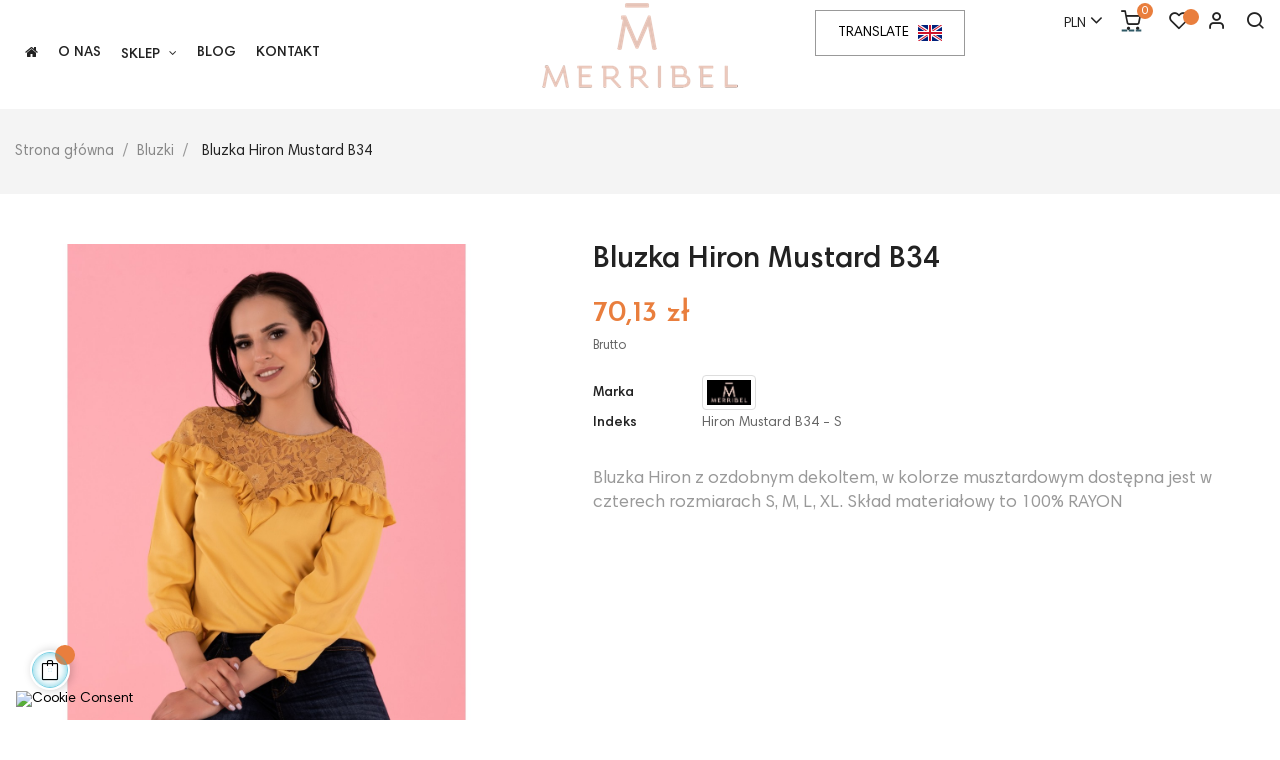

--- FILE ---
content_type: text/html; charset=utf-8
request_url: https://merribel.eu/blouses/1663-5648-hiron-mustard-b34.html
body_size: 201402
content:
<!doctype html>
<html lang="pl"  class="default" >

  <head>
    
      
  <meta charset="utf-8">


  <meta http-equiv="x-ua-compatible" content="ie=edge">



  <link rel="canonical" href="https://merribel.eu/blouses/1663-hiron-mustard-b34.html">

  <title>Bluzka Hiron Mustard B34</title>
  <meta name="description" content="Bluzka Hiron z ozdobnym dekoltem, w kolorze musztardowym dostępna jest w czterech rozmiarach S, M, L, XL. Skład materiałowy to 100% RAYON
Skład: 100% RAYON">
  <meta name="keywords" content="">
        <link rel="canonical" href="https://merribel.eu/blouses/1663-hiron-mustard-b34.html">
    
        



  <meta name="viewport" content="width=device-width, initial-scale=1">



  <link rel="icon" type="image/vnd.microsoft.icon" href="https://merribel.eu/img/favicon.ico?1604062553">
  <link rel="shortcut icon" type="image/x-icon" href="https://merribel.eu/img/favicon.ico?1604062553">


  

    <link rel="stylesheet" href="https://merribel.eu/modules/seigicookie/views/css/cookieconsent.css?v2" type="text/css" media="all">
  <link rel="stylesheet" href="https://secure.przelewy24.pl/skrypty/ecommerce_plugin.css.php" type="text/css" media="all">
  <link rel="stylesheet" href="https://merribel.eu/themes/at_nova/assets/cache/theme-603e092014.css" type="text/css" media="all">



    


  

  <script type="text/javascript">
        var LEO_COOKIE_THEME = "AT_NOVA_PANEL_CONFIG";
        var SCCconfig = {"_meta":{"module":"Powered by SEIGI Cookie & Consent module https:\/\/seigi.eu\/","version":"2.4.1","generated":"2026-01-19 16:11:37"},"cmv2_cats":{"analytics_storage":"analytics","ad_storage":"targeting","ad_user_data":"targeting","ad_personalization":"targeting","functionality_storage":"necessary","personalization_storage":"person_site","security_storage":"necessary"},"cookie_expiration":182,"cookie_allow_remove":true,"autoremove_before_consent":true,"remove_cookie_tables":false,"enable_interval":true,"cookie_save_dot_domain":true,"force_consent":true,"gui_options":{"consent_modal":{"layout":"box","position":"bottom left","transition":"0"},"settings_modal":{"layout":"box","position":"right","transition":"0"}},"languages":{"pl":{"consent_modal":{"title":"\ud83c\udf6a U\u017cywamy ciasteczek!","description":"Ta strona u\u017cywa wymaganych ciasteczek, aby zapewni\u0107 poprawne dzia\u0142anie i ciasteczek trackingowych, aby lepiej zrozumie\u0107 co Ci\u0119 interesuje. To drugie b\u0119dzie odbywa\u0142o si\u0119 dopiero po wyra\u017ceniu zgody. <button type=\"button\" data-cc=\"c-settings\" class=\"cc-link\">Pozw\u00f3l mi wybra\u0107<\/button>","buttons":[{"text":"Akceptuj","role":"accept_all","class":"c-bn c-btn-cta"},{"text":"Ustawienia","role":"","class":"c-bn"}],"primary_btn":{"text":"Zaakceptuj wszystko","role":"accept_all"}},"settings_modal":{"title":"<img src=\"https:\/\/merribel.eu\/img\/livco-corsetti-fashion-logo-1604062088.jpg\" alt=\"Logo\" loading=\"lazy\" style=\"margin-left: -4px; margin-bottom: -5px; height: 35px\">","save_settings_btn":"Zapisz ustawienia","accept_all_btn":"Zaakceptuj wszystko","accept_all_btn_class":"c-btn-cta","reject_all_btn_class":"","save_settings_btn_class":"","close_btn_label":"Close","cookie_table_headers":[{"col1":"Cookie"},{"col2":"URL"},{"col3":"Exp."},{"col4":"Info"}],"blocks":[{"title":"U\u017cywanie ciasteczek","description":"U\u017cywamy plik\u00f3w cookie, aby zapewni\u0107 podstawowe funkcje witryny i ulepszy\u0107 korzystanie z niej. Mo\u017cesz wybra\u0107 dla ka\u017cdej kategorii opcj\u0119 w\u0142\u0105czenia\/wy\u0142\u0105czenia w dowolnym momencie. Aby uzyska\u0107 wi\u0119cej informacji na temat plik\u00f3w cookie i innych wra\u017cliwych danych, przeczytaj pe\u0142n\u0105 <a href=\"#\" class=\"cc-link\">polityk\u0119 prywatno\u015bci<\/a>"},{"title":"Zgoda na przechowywanie niezb\u0119dnych ciasteczek","description":"Przez zaznaczenie tej opcji akceptujesz przechowywanie danych i ciasteczek niezb\u0119dnych do prawid\u0142owego funkcjonowania strony. Te pliki cookie s\u0105 wymagane do zapewnienia podstawowych funkcji, takich jak bezpiecze\u0144stwo, zarz\u0105dzanie sieci\u0105 oraz dost\u0119pno\u015b\u0107 strony. Nie s\u0105 one u\u017cywane do \u015bledzenia Twojej aktywno\u015bci na stronie i nie wymagaj\u0105 Twojej zgody zgodnie z obowi\u0105zuj\u0105cymi przepisami","toggle":{"value":"necessary","enabled":true,"readonly":true},"cookie_table":[{"col1":"Prestashop-","col2":"merribel.eu","col3":"20d","col4":"To jest podstawowe ciasteczko Prestashop\/thirty bees, kt\u00f3re jest u\u017cywane do przechowywania informacji o twoim koszyku i stanie logowania.","is_regex":true},{"col1":"PHPSESSID","col2":"merribel.eu","col3":"2y","col4":"Jest to ciasteczko sesyjne u\u017cywane przez PHP do utrzymywania stanu sesji u\u017cytkownika na stronach internetowych. Pozwala serwerowi na rozpoznawanie powracaj\u0105cych u\u017cytkownik\u00f3w i zapewnia ci\u0105g\u0142o\u015b\u0107 dzia\u0142a\u0144, takich jak utrzymanie zalogowania czy zawarto\u015bci koszyka zakupowego.","is_regex":true},{"col1":"seigi_cookie","col2":"merribel.eu","col3":"365d","col4":"Plik cookie przechowuj\u0105cy informacje o Twoich zgodach","is_regex":true}]},{"title":"Wydajno\u015b\u0107 i analityka","description":"Zaznaczaj\u0105c t\u0119 opcj\u0119, wyra\u017casz zgod\u0119 na przechowywanie danych i ciasteczek s\u0142u\u017c\u0105cych do analizy Twoich zachowa\u0144 na naszej stronie. Pozwala to na zbieranie informacji o tym, jak korzystasz z naszej strony internetowej, w tym kt\u00f3re strony odwiedzasz najcz\u0119\u015bciej oraz jak poruszasz si\u0119 mi\u0119dzy sekcjami. Informacje te s\u0105 wykorzystywane do ulepszania strony i dostosowywania jej do potrzeb u\u017cytkownik\u00f3w","toggle":{"value":"analytics","enabled":false,"readonly":false},"cookie_table":[{"col1":"^_ga","col2":"google.com","col3":"2y","col4":"D\u0142ugoterminowy identyfikator u\u017cywany do identyfikacji unikalnych u\u017cytkownik\u00f3w","is_regex":true},{"col1":"_gid","col2":"google.com","col3":"1d","col4":"Kr\u00f3tkoterminowy identyfikator u\u017cywany do identyfikacji unikalnych u\u017cytkownik\u00f3w"},{"col1":"_fbc","col2":"facebook.com","col3":"2y","col4":"Przechowuje warto\u015b\u0107 parametru fbclid","is_regex":true},{"col1":"_fbp","col2":"facebook.com","col3":"90d","col4":"Unikalny identyfikator u\u017cytkownika","is_regex":true}]},{"title":"Personalizacja Reklam","description":"Ta opcja umo\u017cliwia przechowywanie plik\u00f3w cookie i danych w celu dostosowania reklam do Twoich zainteresowa\u0144, zar\u00f3wno na tej stronie, jak i poza ni\u0105. Umo\u017cliwia to zbieranie i analizowanie Twojego zachowania na stronie w celu dostarczania ukierunkowanych reklam, kt\u00f3re lepiej odpowiadaj\u0105 Twoim preferencjom oraz mierzenia skuteczno\u015bci tych reklam.","toggle":{"value":"targeting","enabled":false,"readonly":false},"cookie_table":[{"col1":"fr","col2":"facebook.com","col3":"90d","col4":"Facebook Remarketing","is_regex":true}]},{"title":"Personalizacja Strony","description":"Wybieraj\u0105c t\u0119 opcj\u0119, wyra\u017casz zgod\u0119 na u\u017cywanie plik\u00f3w cookie oraz danych do poprawy Twojego do\u015bwiadczenia na stronie poprzez personalizacj\u0119 tre\u015bci i funkcji na podstawie Twoich wzorc\u00f3w u\u017cytkowania i preferencji. Obejmuje to dostosowywanie uk\u0142ad\u00f3w, rekomendacje tre\u015bci oraz inne funkcjonalno\u015bci strony, aby nawigacja by\u0142a bardziej relewantna i anga\u017cuj\u0105ca.","toggle":{"value":"person_site","enabled":false,"readonly":false}},{"title":"Bezpiecze\u0144stwo","description":"Wybieraj\u0105c t\u0119 opcj\u0119, akceptujesz u\u017cywanie plik\u00f3w cookie i danych niezb\u0119dnych do zapewnienia bezpiecze\u0144stwa strony i ochrony przed dzia\u0142aniami oszuka\u0144czymi. Te pliki cookie pomagaj\u0105 w autentykacji u\u017cytkownik\u00f3w, zapobiegaj\u0105 nieautoryzowanemu dost\u0119powi do kont u\u017cytkownik\u00f3w i zapewniaj\u0105 integralno\u015b\u0107 strony.","toggle":{"value":"security","enabled":false,"readonly":false}}],"reject_all_btn":"Zaakceptuj wymagane"}}},"revision":2262130826};
        var add_cart_error = "An error occurred while processing your request. Please try again";
        var ajaxsearch = "1";
        var buttonwishlist_title_add = "Add to Wishlist";
        var buttonwishlist_title_remove = "Remove from WishList";
        var enable_dropdown_defaultcart = 1;
        var enable_flycart_effect = 1;
        var enable_notification = 1;
        var height_cart_item = "120";
        var isLogged = false;
        var leo_push = 0;
        var leo_search_url = "https:\/\/merribel.eu\/module\/leoproductsearch\/productsearch";
        var leo_token = "2949af85e0ec43283909b31d48d84815";
        var leoproductsearch_static_token = "2949af85e0ec43283909b31d48d84815";
        var leoproductsearch_token = "09b308658d28e42a118e8878a07bb5e5";
        var lf_is_gen_rtl = false;
        var lps_show_product_img = "1";
        var lps_show_product_price = "1";
        var lql_ajax_url = "https:\/\/merribel.eu\/module\/leoquicklogin\/leocustomer";
        var lql_is_gen_rtl = false;
        var lql_module_dir = "\/modules\/leoquicklogin\/";
        var lql_myaccount_url = "https:\/\/merribel.eu\/moje-konto";
        var lql_redirect = "";
        var number_cartitem_display = 3;
        var numpro_display = "100";
        var prestashop = {"cart":{"products":[],"totals":{"total":{"type":"total","label":"Razem","amount":0,"value":"0,00\u00a0z\u0142"},"total_including_tax":{"type":"total","label":"Suma (brutto)","amount":0,"value":"0,00\u00a0z\u0142"},"total_excluding_tax":{"type":"total","label":"Suma (netto)","amount":0,"value":"0,00\u00a0z\u0142"}},"subtotals":{"products":{"type":"products","label":"Produkty","amount":0,"value":"0,00\u00a0z\u0142"},"discounts":null,"shipping":{"type":"shipping","label":"Wysy\u0142ka","amount":0,"value":""},"tax":null},"products_count":0,"summary_string":"0 sztuk","vouchers":{"allowed":1,"added":[]},"discounts":[],"minimalPurchase":0,"minimalPurchaseRequired":""},"currency":{"id":1,"name":"Z\u0142oty polski","iso_code":"PLN","iso_code_num":"985","sign":"z\u0142"},"customer":{"lastname":null,"firstname":null,"email":null,"birthday":null,"newsletter":null,"newsletter_date_add":null,"optin":null,"website":null,"company":null,"siret":null,"ape":null,"is_logged":false,"gender":{"type":null,"name":null},"addresses":[]},"language":{"name":"Polski (Polish)","iso_code":"pl","locale":"pl-PL","language_code":"pl","is_rtl":"0","date_format_lite":"Y-m-d","date_format_full":"Y-m-d H:i:s","id":1},"page":{"title":"","canonical":"https:\/\/merribel.eu\/blouses\/1663-hiron-mustard-b34.html","meta":{"title":"Bluzka Hiron Mustard B34","description":"Bluzka Hiron z ozdobnym dekoltem, w kolorze musztardowym dost\u0119pna jest w czterech rozmiarach S, M, L, XL. Sk\u0142ad materia\u0142owy to 100% RAYON\nSk\u0142ad: 100% RAYON","keywords":"","robots":"index"},"page_name":"product","body_classes":{"lang-pl":true,"lang-rtl":false,"country-PL":true,"currency-PLN":true,"layout-full-width":true,"page-product":true,"tax-display-enabled":true,"product-id-1663":true,"product-Bluzka Hiron Mustard B34":true,"product-id-category-50":true,"product-id-manufacturer-3":true,"product-id-supplier-0":true,"product-available-for-order":true},"admin_notifications":[]},"shop":{"name":"Merribel","logo":"https:\/\/merribel.eu\/img\/livco-corsetti-fashion-logo-1604062088.jpg","stores_icon":"https:\/\/merribel.eu\/img\/logo_stores.png","favicon":"https:\/\/merribel.eu\/img\/favicon.ico"},"urls":{"base_url":"https:\/\/merribel.eu\/","current_url":"https:\/\/merribel.eu\/blouses\/1663-5648-hiron-mustard-b34.html","shop_domain_url":"https:\/\/merribel.eu","img_ps_url":"https:\/\/merribel.eu\/img\/","img_cat_url":"https:\/\/merribel.eu\/img\/c\/","img_lang_url":"https:\/\/merribel.eu\/img\/l\/","img_prod_url":"https:\/\/merribel.eu\/img\/p\/","img_manu_url":"https:\/\/merribel.eu\/img\/m\/","img_sup_url":"https:\/\/merribel.eu\/img\/su\/","img_ship_url":"https:\/\/merribel.eu\/img\/s\/","img_store_url":"https:\/\/merribel.eu\/img\/st\/","img_col_url":"https:\/\/merribel.eu\/img\/co\/","img_url":"https:\/\/merribel.eu\/themes\/at_nova\/assets\/img\/","css_url":"https:\/\/merribel.eu\/themes\/at_nova\/assets\/css\/","js_url":"https:\/\/merribel.eu\/themes\/at_nova\/assets\/js\/","pic_url":"https:\/\/merribel.eu\/upload\/","pages":{"address":"https:\/\/merribel.eu\/adres","addresses":"https:\/\/merribel.eu\/adresy","authentication":"https:\/\/merribel.eu\/logowanie","cart":"https:\/\/merribel.eu\/koszyk","category":"https:\/\/merribel.eu\/index.php?controller=category","cms":"https:\/\/merribel.eu\/index.php?controller=cms","contact":"https:\/\/merribel.eu\/kontakt","discount":"https:\/\/merribel.eu\/rabaty","guest_tracking":"https:\/\/merribel.eu\/sledzenie-zamowien-gosci","history":"https:\/\/merribel.eu\/historia-zamowien","identity":"https:\/\/merribel.eu\/dane-osobiste","index":"https:\/\/merribel.eu\/","my_account":"https:\/\/merribel.eu\/moje-konto","order_confirmation":"https:\/\/merribel.eu\/potwierdzenie-zamowienia","order_detail":"https:\/\/merribel.eu\/index.php?controller=order-detail","order_follow":"https:\/\/merribel.eu\/sledzenie-zamowienia","order":"https:\/\/merribel.eu\/zam\u00f3wienie","order_return":"https:\/\/merribel.eu\/index.php?controller=order-return","order_slip":"https:\/\/merribel.eu\/potwierdzenie-zwrotu","pagenotfound":"https:\/\/merribel.eu\/nie-znaleziono-strony","password":"https:\/\/merribel.eu\/odzyskiwanie-hasla","pdf_invoice":"https:\/\/merribel.eu\/index.php?controller=pdf-invoice","pdf_order_return":"https:\/\/merribel.eu\/index.php?controller=pdf-order-return","pdf_order_slip":"https:\/\/merribel.eu\/index.php?controller=pdf-order-slip","prices_drop":"https:\/\/merribel.eu\/promocje","product":"https:\/\/merribel.eu\/index.php?controller=product","search":"https:\/\/merribel.eu\/szukaj","sitemap":"https:\/\/merribel.eu\/Mapa strony","stores":"https:\/\/merribel.eu\/nasze-sklepy","supplier":"https:\/\/merribel.eu\/dostawcy","register":"https:\/\/merribel.eu\/logowanie?create_account=1","order_login":"https:\/\/merribel.eu\/zam\u00f3wienie?login=1"},"alternative_langs":[],"theme_assets":"\/themes\/at_nova\/assets\/","actions":{"logout":"https:\/\/merribel.eu\/?mylogout="},"no_picture_image":{"bySize":{"small_default":{"url":"https:\/\/merribel.eu\/img\/p\/pl-default-small_default.jpg","width":98,"height":116},"cart_default":{"url":"https:\/\/merribel.eu\/img\/p\/pl-default-cart_default.jpg","width":135,"height":160},"medium_default":{"url":"https:\/\/merribel.eu\/img\/p\/pl-default-medium_default.jpg","width":239,"height":284},"home_default":{"url":"https:\/\/merribel.eu\/img\/p\/pl-default-home_default.jpg","width":450,"height":535},"large_default":{"url":"https:\/\/merribel.eu\/img\/p\/pl-default-large_default.jpg","width":1200,"height":1425}},"small":{"url":"https:\/\/merribel.eu\/img\/p\/pl-default-small_default.jpg","width":98,"height":116},"medium":{"url":"https:\/\/merribel.eu\/img\/p\/pl-default-medium_default.jpg","width":239,"height":284},"large":{"url":"https:\/\/merribel.eu\/img\/p\/pl-default-large_default.jpg","width":1200,"height":1425},"legend":""}},"configuration":{"display_taxes_label":true,"display_prices_tax_incl":true,"is_catalog":false,"show_prices":true,"opt_in":{"partner":false},"quantity_discount":{"type":"price","label":"Cena jednostkowa"},"voucher_enabled":1,"return_enabled":0},"field_required":[],"breadcrumb":{"links":[{"title":"Strona g\u0142\u00f3wna","url":"https:\/\/merribel.eu\/"},{"title":"Bluzki","url":"https:\/\/merribel.eu\/50-blouses"},{"title":"Bluzka Hiron Mustard B34","url":"https:\/\/merribel.eu\/blouses\/1663-5648-hiron-mustard-b34.html#\/rozmiar-s"}],"count":3},"link":{"protocol_link":"https:\/\/","protocol_content":"https:\/\/"},"time":1768838130,"static_token":"2949af85e0ec43283909b31d48d84815","token":"09b308658d28e42a118e8878a07bb5e5","debug":false};
        var psemailsubscription_subscription = "https:\/\/merribel.eu\/module\/ps_emailsubscription\/subscription";
        var show_popup = 1;
        var slider_width = "200";
        var txt_not_found = "Brak znalezionych produkt\u00f3w";
        var type_dropdown_defaultcart = "slidebar_right";
        var type_flycart_effect = "fade";
        var width_cart_item = "300";
        var wishlist_add = "The product was successfully added to your wishlist";
        var wishlist_cancel_txt = "Anuluj";
        var wishlist_confirm_del_txt = "Delete selected item?";
        var wishlist_del_default_txt = "Cannot delete default wishlist";
        var wishlist_email_txt = "Email";
        var wishlist_loggin_required = "You must be logged in to manage your wishlist";
        var wishlist_ok_txt = "Ok";
        var wishlist_quantity_required = "You must enter a quantity";
        var wishlist_remove = "The product was successfully removed from your wishlist";
        var wishlist_reset_txt = "Wyczy\u015b\u0107";
        var wishlist_send_txt = "Wy\u015blij";
        var wishlist_send_wishlist_txt = "Send wishlist";
        var wishlist_url = "https:\/\/merribel.eu\/module\/leofeature\/mywishlist";
        var wishlist_viewwishlist = "View your wishlist";
      </script>
<script type="text/javascript">
	var choosefile_text = "Wybierz plik";
	var turnoff_popup_text = "Nie pokazuj więcej tego okna";

	var size_item_quickview = 144;
	var style_scroll_quickview = 'horizontal';
	
	var size_item_page = 144;
	var style_scroll_page = 'horizontal';
	
	var size_item_quickview_attr = 144;	
	var style_scroll_quickview_attr = 'horizontal';
	
	var size_item_popup = 190;
	var style_scroll_popup = 'vertical';
</script>


  <script type="text/javascript" data-keepinline="true" > window.dataLayer = window.dataLayer || []; function gtag() { window.dataLayer.push(arguments); } gtag('consent','default', {"ad_storage":"denied","analytics_storage":"denied","functionality_storage":"denied","personalization_storage":"denied","security_storage":"denied","ad_personalization":"denied","ad_user_data":"denied"}); gtag('set', 'allow_ad_personalization_signals', false); /* */ function executeSeigiCookiegtag (event){ gtag('consent', 'update', {  'analytics_storage': event.detail.cookie.categories.includes(SCCconfig.cmv2_cats.analytics_storage) ? 'granted' : 'denied',  'ad_storage': event.detail.cookie.categories.includes(SCCconfig.cmv2_cats.ad_storage) ? 'granted' : 'denied',  'ad_user_data': event.detail.cookie.categories.includes(SCCconfig.cmv2_cats.ad_user_data) ? 'granted' : 'denied',  'ad_personalization': event.detail.cookie.categories.includes(SCCconfig.cmv2_cats.ad_personalization) ? 'granted' : 'denied',  'functionality_storage': event.detail.cookie.categories.includes(SCCconfig.cmv2_cats.functionality_storage) ? 'granted' : 'denied',  'personalization_storage': event.detail.cookie.categories.includes(SCCconfig.cmv2_cats.personalization_storage) ? 'granted' : 'denied',  'security_storage': event.detail.cookie.categories.includes(SCCconfig.cmv2_cats.security_storage) ? 'granted' : 'denied', }); gtag('set', 'url_passthrough', event.detail.cookie.categories.includes('analytics')); gtag('set', 'ads_data_redaction', event.detail.cookie.categories.includes('analytics')); gtag('set', 'allow_ad_personalization_signals', event.detail.cookie.categories.includes('targeting')); } document.addEventListener('SeigiCookieEventOnLoadAccepted', executeSeigiCookiegtag); document.addEventListener('SeigiCookieEventOnChange', executeSeigiCookiegtag);</script><style>
:root {
  --scc-color: #2d4156;
  --scc-color-hov: #1d2e38;
  --scc-b1-order: 1;
  --scc-b2-order: 2;
  --scc-b3-order: 3;
} 
</style><!-- emarketing start -->










<!-- emarketing end --><script type="text/javascript">
	
	var FancyboxI18nClose = "Zamknij";
	var FancyboxI18nNext = "Next";
	var FancyboxI18nPrev = "Previous";
	var current_link = "http://merribel.eu/";		
	var currentURL = window.location;
	currentURL = String(currentURL);
	currentURL = currentURL.replace("https://","").replace("http://","").replace("www.","").replace( /#\w*/, "" );
	current_link = current_link.replace("https://","").replace("http://","").replace("www.","");
	var text_warning_select_txt = "Please select One to remove?";
	var text_confirm_remove_txt = "Are you sure to remove footer row?";
	var close_bt_txt = "Zamknij";
	var list_menu = [];
	var list_menu_tmp = {};
	var list_tab = [];
	var isHomeMenu = 0;
	
</script>
<script src="//translate.google.com/translate_a/element.js?cb=googleTranslateElementInit"></script>
<script>
var bon_google_trans_track_s=false;
var duplicate_google_translate_counter=0;
function googleTranslateElementInit() {
    if(duplicate_google_translate_counter==0) {
        new google.translate.TranslateElement({
            pageLanguage:'pl', 
            includedLanguages: 'ar,bg,cs,da,nl,en,fr,de,el,hu,it,lv,lt,no,pl,pt,ro,ru,sk,es,sv,uk',
            multilanguagePage:true,
            gaTrack:0},
            'google_translate_element'
        );
    }
    duplicate_google_translate_counter++;

    $(window).load(function() {
        var language = window.navigator.userLanguage || window.navigator.language;
        if (language != 'pl' && language != 'pl-PL') {
            var a = document.querySelector("#google_translate_element select");
            a.selectedIndex = 1;
            a.dispatchEvent(new Event('change'));
            a.dispatchEvent(new Event('change'));
        }
    });
}     
</script><!-- @file modules\appagebuilder\views\templates\hook\header -->

<script>
    /**
     * List functions will run when document.ready()
     */
    var ap_list_functions = [];
    /**
     * List functions will run when window.load()
     */
    var ap_list_functions_loaded = [];

    /**
     * List functions will run when document.ready() for theme
     */
    
    var products_list_functions = [];
</script>


<script type='text/javascript'>
    var leoOption = {
        category_qty:1,
        product_list_image:1,
        product_one_img:1,
        productCdown: 1,
        productColor: 0,
        homeWidth: 450,
        homeheight: 535,
	}

    ap_list_functions.push(function(){
        if (typeof $.LeoCustomAjax !== "undefined" && $.isFunction($.LeoCustomAjax)) {
            var leoCustomAjax = new $.LeoCustomAjax();
            leoCustomAjax.processAjax();
        }
    });
</script>




    
  <meta property="og:type" content="product">
  <meta property="og:url" content="https://merribel.eu/blouses/1663-5648-hiron-mustard-b34.html">
  <meta property="og:title" content="Bluzka Hiron Mustard B34">
  <meta property="og:site_name" content="Merribel">
  <meta property="og:description" content="Bluzka Hiron z ozdobnym dekoltem, w kolorze musztardowym dostępna jest w czterech rozmiarach S, M, L, XL. Skład materiałowy to 100% RAYON
Skład: 100% RAYON">
  <meta property="og:image" content="https://merribel.eu/108540-large_default/hiron-mustard-b34.jpg">
      <meta property="product:pretax_price:amount" content="57.02">
    <meta property="product:pretax_price:currency" content="PLN">
    <meta property="product:price:amount" content="70.13">
    <meta property="product:price:currency" content="PLN">
    
  </head>

  <body id="product" class="lang-pl country-pl currency-pln layout-full-width page-product tax-display-enabled product-id-1663 product-bluzka-hiron-mustard-b34 product-id-category-50 product-id-manufacturer-3 product-id-supplier-0 product-available-for-order fullwidth">

    
      
    

    <div class="preloader"></div>

    <main id="page">
      
              
      <header id="header">
        <div class="header-container">
          
            
  <div class="header-banner">
          <div class="container">
              <div class="inner"></div>
          </div>
        </div>



  <nav class="header-nav">
    <div class="topnav">
              <div class="inner"></div>
          </div>
    <div class="bottomnav">
              <div class="inner"></div>
          </div>
  </nav>



  <div class="header-top">
          <div class="inner"><!-- @file modules\appagebuilder\views\templates\hook\ApRow -->
<div class="wrapper"
>

<div class="container container-large">
    <div        class="row no-margin ApRow  has-bg bg-boxed"
                            style="background: no-repeat;"        data-bg_data=" no-repeat"        >
                                            <!-- @file modules\appagebuilder\views\templates\hook\ApColumn -->
<div    class="col-xl-4-8 col-lg-8 col-md-4 col-sm-12 col-xs-12 col-sp-12 left-header no-padding ApColumn "
	    >
                    <!-- @file modules\appagebuilder\views\templates\hook\ApSlideShow -->
<div id="memgamenu-form_1546978544" class="ApMegamenu">
			    
                <nav data-megamenu-id="1546978544" class="leo-megamenu cavas_menu navbar navbar-default disable-canvas " role="navigation">
                            <!-- Brand and toggle get grouped for better mobile display -->
                            <div class="navbar-header">
                                    <button type="button" class="navbar-toggler hidden-lg-up" data-toggle="collapse" data-target=".megamenu-off-canvas-1546978544">
                                            <span class="sr-only">Toggle navigation</span>
                                            &#9776;
                                            <!--
                                            <span class="icon-bar"></span>
                                            <span class="icon-bar"></span>
                                            <span class="icon-bar"></span>
                                            -->
                                    </button>
                            </div>
                            <!-- Collect the nav links, forms, and other content for toggling -->
                                                        <div class="leo-top-menu collapse navbar-toggleable-md megamenu-off-canvas megamenu-off-canvas-1546978544"><ul class="nav navbar-nav megamenu horizontal">    <li data-menu-type="controller" class="nav-item  " >
        <a class="nav-link has-category" href="https://merribel.eu/" target="_self">
                                                <span class="hasicon menu-icon-class"><i class="fa fa-home"></i>
                                            
                            <span class="menu-title"> </span>
                                                                </span>
                    </a>
    </li>
    <li data-menu-type="cms" class="nav-item  " >
        <a class="nav-link has-category" href="https://merribel.eu/content/4-o-nas" target="_self">
                            
                            <span class="menu-title">O nas</span>
                                                        </a>
    </li>
<li data-menu-type="category" class="nav-item parent  dropdown   " >
    <a class="nav-link dropdown-toggle has-category" data-toggle="dropdown" href="https://merribel.eu/2-sklep" target="_self">

                    
                    <span class="menu-title">Sklep</span>
                                        
            </a>
        <b class="caret"></b>
            <div class="dropdown-sub dropdown-menu" style="width:350px">
            <div class="dropdown-menu-inner">
                                    <div class="row">
                                                    <div class="mega-col col-md-12" >
                                <div class="mega-col-inner">
                                    <div class="leo-widget" data-id_widget="1544325492">
    <div class="widget-links">
		<div class="widget-inner">	
		<div id="tabs1827727831" class="panel-group">
			<ul class="nav-links">
				  
					<li ><a href="https://merribel.eu/50-blouses" >Bluzki</a></li>
				  
					<li ><a href="https://merribel.eu/57-tracksuits" >Dresy</a></li>
				  
					<li ><a href="https://merribel.eu/51-jackets--coats--cardigans" >Kurtki Płaszcze Kardigany</a></li>
				  
					<li ><a href="https://merribel.eu/2-sklep" >Leginsy</a></li>
				  
					<li ><a href="https://merribel.eu/49-dresses" >Sukienki</a></li>
				  
					<li ><a href="https://merribel.eu/53-sweater" >Swetry</a></li>
				  
					<li ><a href="https://merribel.eu/54-skirts" >Spódnice</a></li>
				  
					<li ><a href="https://merribel.eu/52-tunics" >Tuniki</a></li>
				  
					<li ><a href="https://merribel.eu/55-sets" >Komplety</a></li>
				  
					<li ><a href="https://merribel.eu/59-jumpsuits" >Kombinezony</a></li>
							</ul>
		</div>
	</div>
    </div>
</div>                                </div>
                            </div>
                                            </div>
                            </div>
        </div>
    </li>    <li data-menu-type="url" class="nav-item  " >
        <a class="nav-link has-category" href="https://merribel.eu/blog.html" target="_self">
                            
                            <span class="menu-title">Blog</span>
                                                        </a>
    </li>
    <li data-menu-type="controller" class="nav-item  " >
        <a class="nav-link has-category" href="https://merribel.eu/kontakt" target="_self">
                            
                            <span class="menu-title">Kontakt</span>
                                                        </a>
    </li>
</ul></div>
            </nav>
            <script type="text/javascript">
            // <![CDATA[				
                            // var type="horizontal";
                            // checkActiveLink();
                            // checkTarget();
                            list_menu_tmp.id = '1546978544';
                            list_menu_tmp.type = 'horizontal';
            // ]]>
            
                                
                                    // var show_cavas = 0;
                                    list_menu_tmp.show_cavas =0;	
                    
                                
                    list_menu_tmp.list_tab = list_tab;
                    list_menu.push(list_menu_tmp);
                    list_menu_tmp = {};	
                    list_tab = {};
                    
            </script>
    
	</div>

    </div><!-- @file modules\appagebuilder\views\templates\hook\ApColumn -->
<div    class="col-xl-2-4 col-lg-12 col-md-4 col-sm-12 col-xs-12 col-sp-12 center-header no-padding text-xs-center ApColumn "
	    >
                    <!-- @file modules\appagebuilder\views\templates\hook\ApGenCode -->

	<a href="https://merribel.eu/">     <img class="logo img-fluid" src="https://merribel.eu/img/livco-corsetti-fashion-logo-1604062088.jpg" alt="Merribel"></a>

    </div><!-- @file modules\appagebuilder\views\templates\hook\ApColumn -->
<div    class="col-xl-2-4 col-lg-12 col-md-12 col-sm-12 col-xs-12 col-sp-12  ApColumn "
	    >
                    <!-- @file modules\appagebuilder\views\templates\hook\ApGeneral -->
<div     class="block ApRawHtml">
	                    <div id="google_translate_element_outer">    <div style="display: inline-block; vertical-align: middle; ">TRANSLATE <img src="/img/flags/GB.png" style="vertical-align: middle; margin-left: 5px;"></div>    <div id="google_translate_element" class="text-xs-center"></div></div>    	</div>
    </div><!-- @file modules\appagebuilder\views\templates\hook\ApColumn -->
<div    class="col-xl-2-4 col-lg-4 col-md-4 col-sm-12 col-xs-12 col-sp-12 right-header no-padding ApColumn "
	    >
                    <!-- @file modules\appagebuilder\views\templates\hook\ApModule -->


<!-- Block search module -->
<div id="leo_search_block_top" class="block exclusive search-by-category">
	<a id="show_search" href="javascript:void(0)" data-toggle="dropdown" class="float-xs-right popup-title">
	   <i class="nova-search"></i>
	</a>
	<span class="close-overlay"><i class="material-icons">&#xE5CD;</i></span>
	<div class="over-layer"></div>
	<div class="block-form clearfix">
		<form method="get" action="https://merribel.eu/index.php?controller=productsearch" id="leosearchtopbox">
			<input type="hidden" name="fc" value="module" />
			<input type="hidden" name="module" value="leoproductsearch" />
			<input type="hidden" name="controller" value="productsearch" />
                <input type="hidden" name="leoproductsearch_static_token" value="2949af85e0ec43283909b31d48d84815"/>
						<div class="block_content clearfix">
				<div class="box-leoproductsearch-result">
					<div class="leoproductsearch-result container">
						<div class="leoproductsearch-loading cssload-container">
							<div class="cssload-speeding-wheel"></div>
						</div>
						<input class="search_query form-control grey" type="text" id="leo_search_query_top" name="search_query" value="" placeholder="Przeszukaj naszą ofertę" />
						<button type="submit" id="leo_search_top_button" class="btn btn-default button button-small"><i class="nova-search"></i></button> 
					</div>
				</div>
				<div class="list-cate-wrapper">
					<input id="leosearchtop-cate-id" name="cate" value="" type="hidden">
					<a id="dropdownListCateTop" class="select-title" rel="nofollow" data-toggle="dropdown" aria-haspopup="true" aria-expanded="false">
						<span>Szukaj wg kategorii</span>
					</a>
					<div class="list-cate dropdown-menu" aria-labelledby="dropdownListCateTop">
						<div class="container">
							<div class="row search-flex">
								<div class="col-lg-4 col-sp-12">
									<h4 class="title_block">Szukaj wg kategorii</h4>
									<div class="box-cate">
										<a href="#" data-cate-id="" data-cate-name="Wszystkie" class="cate-item active" >Wszystkie</a>
										<a href="#" data-cate-id="2" data-cate-name="Sklep" class="cate-item cate-level-1" >Sklep</a>
										
  <a href="#" data-cate-id="49" data-cate-name="Sukienki" class="cate-item cate-level-2" >--Sukienki</a>
  <a href="#" data-cate-id="50" data-cate-name="Bluzki" class="cate-item cate-level-2" >--Bluzki</a>
  <a href="#" data-cate-id="51" data-cate-name="Kurtki Płaszcze Kardigany" class="cate-item cate-level-2" >--Kurtki Płaszcze Kardigany</a>
  <a href="#" data-cate-id="52" data-cate-name="Tuniki" class="cate-item cate-level-2" >--Tuniki</a>
  <a href="#" data-cate-id="53" data-cate-name="Swetry" class="cate-item cate-level-2" >--Swetry</a>
  <a href="#" data-cate-id="54" data-cate-name="Spódnice" class="cate-item cate-level-2" >--Spódnice</a>
  <a href="#" data-cate-id="55" data-cate-name="Komplety" class="cate-item cate-level-2" >--Komplety</a>
  <a href="#" data-cate-id="56" data-cate-name="Leginsy" class="cate-item cate-level-2" >--Leginsy</a>
  <a href="#" data-cate-id="57" data-cate-name="Dresy" class="cate-item cate-level-2" >--Dresy</a>
  <a href="#" data-cate-id="59" data-cate-name="Kombinezony" class="cate-item cate-level-2" >--Kombinezony</a>
  <a href="#" data-cate-id="60" data-cate-name="Leginsy" class="cate-item cate-level-2" >--Leginsy</a>
  <a href="#" data-cate-id="61" data-cate-name="TROUSERS" class="cate-item cate-level-2" >--TROUSERS</a>
  
									</div>
								</div>
								<div class="col-lg-8 hidden-md-down">
									<!-- @file modules\appagebuilder\views\templates\hook\ApRow -->
    <div        class="row search-flex hidden-md-down ApRow  has-bg bg-boxed"
                            style="background: no-repeat;"        data-bg_data=" no-repeat"        >
                                            <!-- @file modules\appagebuilder\views\templates\hook\ApColumn -->
<div    class="col-sm-6 col-xs-6 col-sp-6 col-md-6 col-lg-6 col-xl-6  ApColumn "
	    >
                    <!-- @file modules\appagebuilder\views\templates\hook\ApProductList -->
    <div class="block ApProductList">
				<input type="hidden" class="apconfig" value='[base64]'/>
				<h4 class="title_block">
			Nowe produkty
		</h4>
		        </div>

    </div><!-- @file modules\appagebuilder\views\templates\hook\ApColumn -->
<div    class="col-sm-6 col-xs-6 col-sp-6 col-md-6 col-lg-6 col-xl-6  ApColumn "
	    >
                    <!-- @file modules\appagebuilder\views\templates\hook\ApProductList -->
    <div class="block ApProductList">
				<input type="hidden" class="apconfig" value='[base64]'/>
				<h4 class="title_block">
			Bestsellery
		</h4>
		                <!-- Products list -->
    <ul class="product_list grid row plist-product">
                        <li class="ajax_block_product product_block 
                 col-xl-12 
                col-lg-4 col-md-6 col-sm-6 col-xs-6 col-sp-12 first_item">
                                            <article class="product-miniature js-product-miniature" data-id-product="1659" data-id-product-attribute="5636" itemscope itemtype="http://schema.org/Product">
  <div class="thumbnail-container">
    <div class="product-image">
<!-- @file modules\appagebuilder\views\templates\front\products\file_tpl -->

	        			    	<a href="https://merribel.eu/jackets--coats--cardigans/1659-5636-hetiena-black.html#/27-rozmiar-s_m" class="thumbnail product-thumbnail">
				  <img
					class="img-fluid"
					src = "https://merribel.eu/118205-home_default/hetiena-black.jpg"
					alt = ""
					data-full-size-image-url = "https://merribel.eu/118205-large_default/hetiena-black.jpg"
				  >
				  					<span class="product-additional" data-idproduct="1659"></span>
				  				</a>

		    

</div>
    <div class="product-meta">
<!-- @file modules\appagebuilder\views\templates\front\products\file_tpl -->

  <h3 class="h3 product-title" itemprop="name"><a href="https://merribel.eu/jackets--coats--cardigans/1659-5636-hetiena-black.html#/27-rozmiar-s_m">Kardigan Żakiet Marynarka...</a></h3>


<!-- @file modulesappagebuilderviewstemplatesfrontproductsfile_tpl -->
        
              <div class="product-price-and-shipping has_discount">
              

              

              <span class="price" itemprop="offers" itemscope itemtype="http://schema.org/Offer">
                <span itemprop="priceCurrency" content="PLN"></span><span itemprop="price" content="59.04">59,04 zł</span>
              </span>
                                

                  <span class="regular-price">131,19 zł</span>
                                      <span class="discount-percentage">-55%</span>
                                                

              
            </div>
                  
</div>
  </div>
</article>
                                </li>
                    <li class="ajax_block_product product_block 
                 col-xl-12 
                col-lg-4 col-md-6 col-sm-6 col-xs-6 col-sp-12 ">
                                            <article class="product-miniature js-product-miniature" data-id-product="1630" data-id-product-attribute="5517" itemscope itemtype="http://schema.org/Product">
  <div class="thumbnail-container">
    <div class="product-image">
<!-- @file modules\appagebuilder\views\templates\front\products\file_tpl -->

	        			    	<a href="https://merribel.eu/dresses/1630-5517-gerasin-d165.html#/1-rozmiar-s" class="thumbnail product-thumbnail">
				  <img
					class="img-fluid"
					src = "https://merribel.eu/113077-home_default/gerasin-d165.jpg"
					alt = ""
					data-full-size-image-url = "https://merribel.eu/113077-large_default/gerasin-d165.jpg"
				  >
				  					<span class="product-additional" data-idproduct="1630"></span>
				  				</a>

		    

</div>
    <div class="product-meta">
<!-- @file modules\appagebuilder\views\templates\front\products\file_tpl -->

  <h3 class="h3 product-title" itemprop="name"><a href="https://merribel.eu/dresses/1630-5517-gerasin-d165.html#/1-rozmiar-s">Sukienka Gerasin D165</a></h3>


<!-- @file modulesappagebuilderviewstemplatesfrontproductsfile_tpl -->
        
              <div class="product-price-and-shipping has_discount">
              

              

              <span class="price" itemprop="offers" itemscope itemtype="http://schema.org/Offer">
                <span itemprop="priceCurrency" content="PLN"></span><span itemprop="price" content="52.39">52,39 zł</span>
              </span>
                                

                  <span class="regular-price">116,43 zł</span>
                                      <span class="discount-percentage">-55%</span>
                                                

              
            </div>
                  
</div>
  </div>
</article>
                                </li>
                    <li class="ajax_block_product product_block 
                 col-xl-12 
                col-lg-4 col-md-6 col-sm-6 col-xs-6 col-sp-12 last_item">
                                            <article class="product-miniature js-product-miniature" data-id-product="2558" data-id-product-attribute="9031" itemscope itemtype="http://schema.org/Product">
  <div class="thumbnail-container">
    <div class="product-image">
<!-- @file modules\appagebuilder\views\templates\front\products\file_tpl -->

	        			    	<a href="https://merribel.eu/dresses/2558-9031-sukienka-ninella-pink.html#/50-rozmiar-one_size" class="thumbnail product-thumbnail">
				  <img
					class="img-fluid"
					src = "https://merribel.eu/117189-home_default/sukienka-ninella-pink.jpg"
					alt = ""
					data-full-size-image-url = "https://merribel.eu/117189-large_default/sukienka-ninella-pink.jpg"
				  >
				  					<span class="product-additional" data-idproduct="2558"></span>
				  				</a>

		    

</div>
    <div class="product-meta">
<!-- @file modules\appagebuilder\views\templates\front\products\file_tpl -->

  <h3 class="h3 product-title" itemprop="name"><a href="https://merribel.eu/dresses/2558-9031-sukienka-ninella-pink.html#/50-rozmiar-one_size">Sukienka Ninella Pink</a></h3>


<!-- @file modulesappagebuilderviewstemplatesfrontproductsfile_tpl -->
        
              <div class="product-price-and-shipping has_discount">
              

              

              <span class="price" itemprop="offers" itemscope itemtype="http://schema.org/Offer">
                <span itemprop="priceCurrency" content="PLN"></span><span itemprop="price" content="58.5">58,50 zł</span>
              </span>
                                

                  <span class="regular-price">130,00 zł</span>
                                      <span class="discount-percentage">-55%</span>
                                                

              
            </div>
                  
</div>
  </div>
</article>
                                </li>
                </ul>
    <!-- End Products list -->
    
    </div>
	    	
    </div>            </div>
    
								</div>
							</div>
						</div>
					</div>
				</div>
				
			</div>
		</form>
	</div>
</div>
<script type="text/javascript">
	var blocksearch_type = 'top';
</script>
<!-- /Block search module -->
<!-- @file modules\appagebuilder\views\templates\hook\ApModule -->
						<div class="dropdown">
						  	<div class="ap-quick-login js-dropdown popup-over">
				<a href="javascript:void(0)" class="leo-quickloginleo-dropdown dropdown-toggle popup-title" data-enable-sociallogin="" data-type="dropdown" data-layout="login" data-toggle="dropdown" aria-haspopup="true" aria-expanded="false" title="Szybkie logowanie" rel="nofollow">
					<i class="nova-user"></i>
					<span class="text-title hidden-xl-down">Zaloguj się</span>
				</a>
										<div class="popup-content dropdown-menu leo-dropdown-wrapper">
							<div class="leo-quicklogin-form row dropdown">
		<div class="leo-form leo-login-form col-sm-12 leo-form-active full-width">
		<h3 class="leo-login-title">			
			<span class="title-both">
				Zaloguj na istniejące konto
			</span>
			<span class="title-only">
				Zaloguj się
			</span>		
		</h3>
		<form class="lql-form-content leo-login-form-content" action="#" method="post">
			<div class="form-group lql-form-mesg has-success">					
			</div>			
			<div class="form-group lql-form-mesg has-danger">					
			</div>
			<div class="form-group lql-form-content-element">
				<input type="email" class="form-control lql-email-login" name="lql-email-login" required="" placeholder="Adres e-mail">
			</div>
			<div class="form-group lql-form-content-element">
				<input type="password" class="form-control lql-pass-login" name="lql-pass-login" required="" placeholder="Hasło">
			</div>
			<div class="form-group row lql-form-content-element">				
				<div class="col-xs-6">
											<input type="checkbox" class="lql-rememberme" name="lql-rememberme">
						<label class="form-control-label"><span>Zapamiętaj mnie</span></label>
									</div>				
				<div class="col-xs-6 text-sm-right">
					<a role="button" href="#" class="leoquicklogin-forgotpass">Zapomniane hasło ?</a>
				</div>
			</div>
			<div class="form-group text-right">
				<button type="submit" class="form-control-submit lql-form-bt lql-login-bt btn btn-primary">			
					<span class="leoquicklogin-loading leoquicklogin-cssload-speeding-wheel"></span>
					<i class="leoquicklogin-icon leoquicklogin-success-icon material-icons">&#xE876;</i>
					<i class="leoquicklogin-icon leoquicklogin-fail-icon material-icons">&#xE033;</i>
					<span class="lql-bt-txt">					
						Zaloguj się
					</span>
				</button>
			</div>
			<div class="form-group lql-callregister">
				<a role="button" href="#" class="lql-callregister-action">Nie masz konta ?</a>
			</div>
		</form>
		<div class="leo-resetpass-form">
			<h3>Zresetuj hasło</h3>
			<form class="lql-form-content leo-resetpass-form-content" action="#" method="post">
				<div class="form-group lql-form-mesg has-success">					
				</div>			
				<div class="form-group lql-form-mesg has-danger">					
				</div>
				<div class="form-group lql-form-content-element">
					<input type="email" class="form-control lql-email-reset" name="lql-email-reset" required="" placeholder="Adres e-mail">
				</div>
				<div class="form-group">					
					<button type="submit" class="form-control-submit lql-form-bt leoquicklogin-reset-pass-bt btn btn-primary">			
						<span class="leoquicklogin-loading leoquicklogin-cssload-speeding-wheel"></span>
						<i class="leoquicklogin-icon leoquicklogin-success-icon material-icons">&#xE876;</i>
						<i class="leoquicklogin-icon leoquicklogin-fail-icon material-icons">&#xE033;</i>
						<span class="lql-bt-txt">					
							Zresetuj hasło
						</span>
					</button>
				</div>
				
			</form>
		</div>
	</div>
	<div class="leo-form leo-register-form col-sm-12 leo-form-inactive full-width">
		<h3 class="leo-register-title">
			Rejestracja nowego konta
		</h3>
		<form class="lql-form-content leo-register-form-content" action="#" method="post">
			<div class="form-group lql-form-mesg has-success">					
			</div>			
			<div class="form-group lql-form-mesg has-danger">					
			</div>
			<div class="form-group lql-form-content-element">
				<input type="text" class="form-control lql-register-firstname" name="lql-register-firstname"  placeholder="Imię">
			</div>
			<div class="form-group lql-form-content-element">
				<input type="text" class="form-control lql-register-lastname" name="lql-register-lastname" required="" placeholder="Nazwisko">
			</div>
			<div class="form-group lql-form-content-element">
				<input type="email" class="form-control lql-register-email" name="lql-register-email" required="" placeholder="Adres e-mail">
			</div>
			<div class="form-group lql-form-content-element">
				<input type="password" class="form-control lql-register-pass" name="lql-register-pass" required="" placeholder="Hasło">
			</div>
						<label>
			<div class="form-group lql-form-content-element leo-form-chk">
				<input type="checkbox" class="lql-register-check" name="lql-register-check"  >Akceptują regulamin.
			</div>
			</label>
						<div class="form-group text-right">				
				<button type="submit" name="submit" class="form-control-submit lql-form-bt lql-register-bt btn btn-primary">			
					<span class="leoquicklogin-loading leoquicklogin-cssload-speeding-wheel"></span>
					<i class="leoquicklogin-icon leoquicklogin-success-icon material-icons">&#xE876;</i>
					<i class="leoquicklogin-icon leoquicklogin-fail-icon material-icons">&#xE033;</i>
					<span class="lql-bt-txt">					
						Utwórz konto
					</span>
				</button>
			</div>
			<div class="form-group lql-calllogin">
				<div>Masz już konto?</div>
				<a role="button" href="#" class="lql-calllogin-action">Zaloguj się</a>
				lub
				<a role="button" href="#" class="lql-calllogin-action lql-callreset-action">Reset password</a>
			</div>
		</form>
	</div>
</div>


						</div>
					</div>
							</div>
		
	
<!-- @file modules\appagebuilder\views\templates\hook\ApGenCode -->

	<ul class="button-list">  <li>    <a class="ap-btn-wishlist" href="//merribel.eu/module/leofeature/mywishlist" title="Lista życzeń" rel="nofollow">      <i class="nova-heart"></i>      <span class="ap-total-wishlist ap-total"></span>    </a>      </li></ul>
<!-- @file modules\appagebuilder\views\templates\hook\ApModule -->
<div id="cart-block">
  <div class="blockcart cart-preview inactive" data-refresh-url="//merribel.eu/module/ps_shoppingcart/ajax">
    <div class="header">
              <span class="title_cart">Koszyk</span>
        <i class="nova-shopping-cart"></i>
        <div class="cart-quantity">
          <span class="cart-products-count">0<span class="cart-unit hidden-xl-down"> produkty</span></span>
        </div>
                  <div class="mini_card">
            <span>Twój koszyk jest aktualnie pusty.</span>
          </div>
                  </div>
  </div>
</div>
<!-- @file modules\appagebuilder\views\templates\hook\ApModule -->
<div class="currency-selector dropdown js-dropdown popup-over" id="currency-selector-label">
  <a href="javascript:void(0)" data-toggle="dropdown" class="popup-title"  title="Waluta" aria-label="Lista walut">
    <span class="hidden-xl-down">Waluta:</span>
    <span class="iso_code">PLN</span>
    <i class="fa fa-angle-down"></i>
  </a>
  <ul class="popup-content dropdown-menu" aria-labelledby="currency-selector-label">  
		<li >
	  <a title="Euro" rel="nofollow" href="https://merribel.eu/blouses/1663-hiron-mustard-b34.html?SubmitCurrency=1&amp;id_currency=2" class="dropdown-item">EUR €</a>
	</li>
		<li >
	  <a title="Funt szterling" rel="nofollow" href="https://merribel.eu/blouses/1663-hiron-mustard-b34.html?SubmitCurrency=1&amp;id_currency=3" class="dropdown-item">GBP £</a>
	</li>
		<li  class="current" >
	  <a title="Złoty polski" rel="nofollow" href="https://merribel.eu/blouses/1663-hiron-mustard-b34.html?SubmitCurrency=1&amp;id_currency=1" class="dropdown-item">PLN zł</a>
	</li>
		<li >
	  <a title="Dolar amerykański" rel="nofollow" href="https://merribel.eu/blouses/1663-hiron-mustard-b34.html?SubmitCurrency=1&amp;id_currency=4" class="dropdown-item">USD $</a>
	</li>
	  </ul>
</div>
    </div>            </div>
</div>
</div>
    <!-- @file modules\appagebuilder\views\templates\hook\ApRow -->
<div class="wrapper"
>

<div class="menu-rightsidebar">
    <div        class="row ApRow  has-bg bg-boxed"
                            style="background: no-repeat;"        data-bg_data=" no-repeat"        >
                                                        </div>
</div>
</div>
    </div>
          </div>
  
          
        </div>
      </header>
      
        
<aside id="notifications">
  <div class="container">
    
    
    
      </div>
</aside>
      
      <section id="wrapper">
       
        <nav data-depth="3" class="breadcrumb hidden-sm-down">
  <div class="container container-large">
    <div class="box-breadcrumb">
            <ol itemscope itemtype="http://schema.org/BreadcrumbList">
        
                
          <li itemprop="itemListElement" itemscope itemtype="http://schema.org/ListItem">
            <a itemprop="item" href="https://merribel.eu/">
              <span itemprop="name">Strona główna</span>
            </a>
            <meta itemprop="position" content="1">
          </li>
        
                
          <li itemprop="itemListElement" itemscope itemtype="http://schema.org/ListItem">
            <a itemprop="item" href="https://merribel.eu/50-blouses">
              <span itemprop="name">Bluzki</span>
            </a>
            <meta itemprop="position" content="2">
          </li>
        
                
          <li itemprop="itemListElement" itemscope itemtype="http://schema.org/ListItem">
            <a itemprop="item" href="https://merribel.eu/blouses/1663-5648-hiron-mustard-b34.html#/rozmiar-s">
              <span itemprop="name">Bluzka Hiron Mustard B34</span>
            </a>
            <meta itemprop="position" content="3">
          </li>
        
                
      </ol>
    </div>
  </div>
  
            <div class="category-cover hidden-sm-down">
        <img src="/themes/at_nova//assets/img/bg-breadcrumb.jpg" class="img-fluid" alt="Breadcrumb image">
      </div>
      </nav>      
      

              <div class="container container-large" id="">
                
          <div class="row">
            

            
  <div id="content-wrapper" class="col-lg-12 col-xs-12">
    
      

      
<section id="main" class="product-detail thumbs-bottom product-image-thumbs product-thumbs-bottom" itemscope itemtype="https://schema.org/Product">
  <meta itemprop="url" content="https://merribel.eu/blouses/1663-5648-hiron-mustard-b34.html#/1-rozmiar-s"><div class="row"><div class="col-xl-5 col-lg-6 col-md-12 col-sm-12 col-xs-12 col-sp-12">


  <section class="page-content" id="content" data-templateview="bottom" data-numberimage="5" data-numberimage1200="5" data-numberimage992="5" data-numberimage768="4" data-numberimage576="4" data-numberimage480="3" data-numberimage360="2" data-templatemodal="1" data-templatezoomtype="in" data-zoomposition="right" data-zoomwindowwidth="400" data-zoomwindowheight="400">
    
      <div class="images-container">
        
                  
            <div class="product-cover">
              
                <ul class="product-flags">
                                  </ul>
              
                              <img id="zoom_product" data-type-zoom="" class="js-qv-product-cover img-fluid" src="https://merribel.eu/108540-large_default/hiron-mustard-b34.jpg" alt="" title="" itemprop="image">
                <div class="layer hidden-sm-down" data-toggle="modal" data-target="#product-modal">
                  <i class="material-icons zoom-in">&#xE8FF;</i>
                </div>
                          </div>
          

          
            <div id="thumb-gallery" class="product-thumb-images">
                                                <div class="thumb-container  active ">
                    <a href="javascript:void(0)" data-image="https://merribel.eu/108540-large_default/hiron-mustard-b34.jpg" data-zoom-image="https://merribel.eu/108540-large_default/hiron-mustard-b34.jpg"> 
                      <img
                        class="thumb js-thumb  selected "
                        data-image-medium-src="https://merribel.eu/108540-medium_default/hiron-mustard-b34.jpg"
                        data-image-large-src="https://merribel.eu/108540-large_default/hiron-mustard-b34.jpg"
                        src="https://merribel.eu/108540-home_default/hiron-mustard-b34.jpg"
                        alt=""
                        title=""
                        itemprop="image"
                      >
                    </a>
                  </div>
                                  <div class="thumb-container ">
                    <a href="javascript:void(0)" data-image="https://merribel.eu/108542-large_default/hiron-mustard-b34.jpg" data-zoom-image="https://merribel.eu/108542-large_default/hiron-mustard-b34.jpg"> 
                      <img
                        class="thumb js-thumb "
                        data-image-medium-src="https://merribel.eu/108542-medium_default/hiron-mustard-b34.jpg"
                        data-image-large-src="https://merribel.eu/108542-large_default/hiron-mustard-b34.jpg"
                        src="https://merribel.eu/108542-home_default/hiron-mustard-b34.jpg"
                        alt=""
                        title=""
                        itemprop="image"
                      >
                    </a>
                  </div>
                                  <div class="thumb-container ">
                    <a href="javascript:void(0)" data-image="https://merribel.eu/108541-large_default/hiron-mustard-b34.jpg" data-zoom-image="https://merribel.eu/108541-large_default/hiron-mustard-b34.jpg"> 
                      <img
                        class="thumb js-thumb "
                        data-image-medium-src="https://merribel.eu/108541-medium_default/hiron-mustard-b34.jpg"
                        data-image-large-src="https://merribel.eu/108541-large_default/hiron-mustard-b34.jpg"
                        src="https://merribel.eu/108541-home_default/hiron-mustard-b34.jpg"
                        alt=""
                        title=""
                        itemprop="image"
                      >
                    </a>
                  </div>
                                  <div class="thumb-container ">
                    <a href="javascript:void(0)" data-image="https://merribel.eu/108543-large_default/hiron-mustard-b34.jpg" data-zoom-image="https://merribel.eu/108543-large_default/hiron-mustard-b34.jpg"> 
                      <img
                        class="thumb js-thumb "
                        data-image-medium-src="https://merribel.eu/108543-medium_default/hiron-mustard-b34.jpg"
                        data-image-large-src="https://merribel.eu/108543-large_default/hiron-mustard-b34.jpg"
                        src="https://merribel.eu/108543-home_default/hiron-mustard-b34.jpg"
                        alt=""
                        title=""
                        itemprop="image"
                      >
                    </a>
                  </div>
                                  <div class="thumb-container ">
                    <a href="javascript:void(0)" data-image="https://merribel.eu/108544-large_default/hiron-mustard-b34.jpg" data-zoom-image="https://merribel.eu/108544-large_default/hiron-mustard-b34.jpg"> 
                      <img
                        class="thumb js-thumb "
                        data-image-medium-src="https://merribel.eu/108544-medium_default/hiron-mustard-b34.jpg"
                        data-image-large-src="https://merribel.eu/108544-large_default/hiron-mustard-b34.jpg"
                        src="https://merribel.eu/108544-home_default/hiron-mustard-b34.jpg"
                        alt=""
                        title=""
                        itemprop="image"
                      >
                    </a>
                  </div>
                                          </div>
            
                          <div class="arrows-product-fake slick-arrows">
                <button class="slick-prev slick-arrow" aria-label="Previous" type="button" >Previous</button>
                <button class="slick-next slick-arrow" aria-label="Next" type="button">Next</button>
              </div>
                      
                
        
      </div>
    
  </section>



  <div class="modal fade js-product-images-modal leo-product-modal" id="product-modal" data-thumbnails=".product-images-1663">
  <div class="modal-dialog" role="document">
    <div class="modal-content">
      <div class="modal-body">
                <figure>
          <img class="js-modal-product-cover product-cover-modal" width="1200" src="https://merribel.eu/108540-large_default/hiron-mustard-b34.jpg" alt="" title="" itemprop="image">
          <figcaption class="image-caption">
            
              <div id="product-description-short" itemprop="description"><p>Bluzka Hiron z ozdobnym dekoltem, w kolorze musztardowym dostępna jest w czterech rozmiarach S, M, L, XL. Skład materiałowy to 100% RAYON</p><p><div class="embed-responsive embed-responsive-16by9"><iframe allow="accelerometer; autoplay; encrypted-media; gyroscope; picture-in-picture" allowfullscreen="" frameborder="0" height="315" src="https://www.youtube.com/embed/sIr14Bbj75Y" width="560"></iframe></div></p>
<p><b>Skład:</b> 100% RAYON</p></div>
            
          </figcaption>
        </figure>
        <aside id="thumbnails" class="thumbnails text-sm-center">
          
            <div class="product-images product-images-1663">
                              <div class="thumb-container">
                  <img data-image-large-src="https://merribel.eu/108540-large_default/hiron-mustard-b34.jpg" class="thumb img-fluid js-modal-thumb selected " src="https://merribel.eu/108540-medium_default/hiron-mustard-b34.jpg" alt="" title="" width="239" itemprop="image">
                </div>
                              <div class="thumb-container">
                  <img data-image-large-src="https://merribel.eu/108542-large_default/hiron-mustard-b34.jpg" class="thumb img-fluid js-modal-thumb" src="https://merribel.eu/108542-medium_default/hiron-mustard-b34.jpg" alt="" title="" width="239" itemprop="image">
                </div>
                              <div class="thumb-container">
                  <img data-image-large-src="https://merribel.eu/108541-large_default/hiron-mustard-b34.jpg" class="thumb img-fluid js-modal-thumb" src="https://merribel.eu/108541-medium_default/hiron-mustard-b34.jpg" alt="" title="" width="239" itemprop="image">
                </div>
                              <div class="thumb-container">
                  <img data-image-large-src="https://merribel.eu/108543-large_default/hiron-mustard-b34.jpg" class="thumb img-fluid js-modal-thumb" src="https://merribel.eu/108543-medium_default/hiron-mustard-b34.jpg" alt="" title="" width="239" itemprop="image">
                </div>
                              <div class="thumb-container">
                  <img data-image-large-src="https://merribel.eu/108544-large_default/hiron-mustard-b34.jpg" class="thumb img-fluid js-modal-thumb" src="https://merribel.eu/108544-medium_default/hiron-mustard-b34.jpg" alt="" title="" width="239" itemprop="image">
                </div>
                          </div>
            
        </aside>
      </div>
    </div><!-- /.modal-content -->
  </div><!-- /.modal-dialog -->
</div><!-- /.modal -->

                            </div><div class="detail-padding-left col-xl-7 col-lg-6 col-md-12 col-sm-12 col-xs-12 col-sp-12">

	
		<h1 class="h1 product-detail-name" itemprop="name">Bluzka Hiron Mustard B34</h1>
	

<div class="leo-more-cdown" data-idproduct="1663"></div>

	  <div class="product-prices">
    
      <div
        class="product-price h5 "
        itemprop="offers"
        itemscope
        itemtype="https://schema.org/Offer"
      >
        <link itemprop="availability" href="https://schema.org/InStock"/>
        <meta itemprop="priceCurrency" content="PLN">

        <div class="current-price">
          <span itemprop="price" content="70.13">70,13 zł</span>

                  </div>

        
                  
      </div>
    
    
          
    
          

    
          

    
          

    

    <div class="tax-shipping-delivery-label">
              Brutto
            
      

            
          </div>
          
        <div id="product-availability">
                  </div>
      
        <div class="product-attributes-label">
      
                      <div class="product-manufacturer">
                              <label class="label">Marka</label>
                <a href="https://merribel.eu/brand/3-merribel">
                  <img src="https://merribel.eu/img/m/3.jpg" class="img img-thumbnail manufacturer-logo" alt="Merribel">
                </a>
                          </div>
                                <div class="product-reference">
              <label class="label">Indeks </label>
              <span itemprop="sku">Hiron Mustard B34 - S</span>
            </div>
                

      
                
      
      
    </div>
  </div>



  <div id="product-description-short-1663" class="description-short" itemprop="description"><p>Bluzka Hiron z ozdobnym dekoltem, w kolorze musztardowym dostępna jest w czterech rozmiarach S, M, L, XL. Skład materiałowy to 100% RAYON</p><p><div class="embed-responsive embed-responsive-16by9"><iframe allow="accelerometer; autoplay; encrypted-media; gyroscope; picture-in-picture" allowfullscreen="" frameborder="0" height="315" src="https://www.youtube.com/embed/sIr14Bbj75Y" width="560"></iframe></div></p>
<p><b>Skład:</b> 100% RAYON</p></div>

<div class="product-actions">
  
    <form action="https://merribel.eu/koszyk" method="post" id="add-to-cart-or-refresh">
      <input type="hidden" name="token" value="2949af85e0ec43283909b31d48d84815">
      <input type="hidden" name="id_product" value="1663" id="product_page_product_id">
      <input type="hidden" name="id_customization" value="0" id="product_customization_id">

      
        <div class="product-variants">
        <div class="clearfix product-variants-item">
      <span class="control-label">Rozmiar</span>
              <ul id="group_1">
                      <li class="input-container float-xs-left instock">
              <label>
                <input class="input-radio" type="radio" data-product-attribute="1" name="group[1]" value="1" checked="checked">
                <span class="radio-label">S</span>
              </label>
            </li>
                      <li class="input-container float-xs-left instock">
              <label>
                <input class="input-radio" type="radio" data-product-attribute="1" name="group[1]" value="2">
                <span class="radio-label">M</span>
              </label>
            </li>
                      <li class="input-container float-xs-left instock">
              <label>
                <input class="input-radio" type="radio" data-product-attribute="1" name="group[1]" value="3">
                <span class="radio-label">L</span>
              </label>
            </li>
                      <li class="input-container float-xs-left instock">
              <label>
                <input class="input-radio" type="radio" data-product-attribute="1" name="group[1]" value="4">
                <span class="radio-label">XL</span>
              </label>
            </li>
                  </ul>
          </div>
      </div>
      

      
              

      
        <section class="product-discounts">
  </section>
      

      
        <div class="product-add-to-cart">
      
      <div class="product-quantity clearfix">
        <div class="qty clearfix">
          <span class="control-label hidden-xl-down">Ilość</span>
          <input
            type="number"
            name="qty"
            id="quantity_wanted"
            value="1"
            class="input-group"
            min="1"
            aria-label="Liczba"
          >
        </div>
        <div class="add">
          <button class="btn btn-primary add-to-cart" data-button-action="add-to-cart" type="submit" >
            Dodaj do koszyka
          </button>
	  <div class="page-loading-overlay add-to-cart-loading"></div>
        </div>
        <div class="leo-compare-wishlist-button">
	    
          <div class="wishlist">
	<a class="leo-wishlist-button btn-product btn" href="#" data-id-wishlist="" data-id-product="1663" data-id-product-attribute="5648" title="Add to Wishlist">
		<span class="leo-wishlist-bt-loading cssload-speeding-wheel"></span>
		<span class="leo-wishlist-bt-content">
			<i class="nova-heart"></i>
			<span class="btn-title">Dodaj do listy życzeń</span>
		</span>
	</a>
</div>


                      
        </div>
      </div>
      <div class="clearfix"></div>
    
        
      <p class="product-minimal-quantity">
              </p>
    
  </div>
      

      
        <input class="product-refresh ps-hidden-by-js" name="refresh" type="submit" value="Odśwież">
      
    </form>
  
</div>

	<div class="product-additional-info"> 
  

      <div class="social-sharing">
      <span class="share-this"><i class="fa fa-share-alt"></i>Udostępnij:</span>
      <ul>
                  <li class="facebook icon-gray">
            <a href="https://www.facebook.com/sharer.php?u=https%3A%2F%2Fmerribel.eu%2Fblouses%2F1663-hiron-mustard-b34.html" class="text-hide" title="Udostępnij" target="_blank">
            <span>Udostępnij</span>
            <i class="facebook icon-gray"></i>
            </a>
          </li>
                  <li class="twitter icon-gray">
            <a href="https://twitter.com/intent/tweet?text=Bluzka+Hiron+Mustard+B34 https%3A%2F%2Fmerribel.eu%2Fblouses%2F1663-hiron-mustard-b34.html" class="text-hide" title="Tweetuj" target="_blank">
            <span>Tweetuj</span>
            <i class="twitter icon-gray"></i>
            </a>
          </li>
                  <li class="pinterest icon-gray">
            <a href="https://www.pinterest.com/pin/create/button/?media=https%3A%2F%2Fmerribel.eu%2F108540%2Fhiron-mustard-b34.jpg&amp;url=https%3A%2F%2Fmerribel.eu%2Fblouses%2F1663-hiron-mustard-b34.html" class="text-hide" title="Pinterest" target="_blank">
            <span>Pinterest</span>
            <i class="pinterest icon-gray"></i>
            </a>
          </li>
              </ul>
    </div>
  
<input type="hidden" id="emarketing_product_id" value="1663-5648"/><input type="hidden" id="emarketing_product_name" value="Bluzka Hiron Mustard B34, Rozmiar - S"/><input type="hidden" id="emarketing_product_price" value="70.13"/><input type="hidden" id="emarketing_product_category" value="Bluzki"/><input type="hidden" id="emarketing_currency" value="PLN"/>
</div>

                            </div><div class="col-xl-12 col-lg-12 col-md-12 col-sm-12 col-xs-12 col-sp-12">

	<div class="product-tabs tabs">
	  	<ul class="nav nav-tabs" role="tablist">
		    		    <li class="nav-item">
				<a
				  class="nav-link active"
				  data-toggle="tab"
				  href="#product-details"
				  role="tab"
				  aria-controls="product-details"
				   aria-selected="true">Szczegóły produktu</a>
			</li>
		    		    			
	  	</ul>

	  	<div class="tab-content" id="tab-content">
		   	<div class="tab-pane fade in" id="description" role="tabpanel">
		     	
		       		<div class="product-description"></div>
		     	
		   	</div>

		   	
		     	<div class="tab-pane fade in active"
     id="product-details"
     data-product="{&quot;id_shop_default&quot;:&quot;1&quot;,&quot;id_manufacturer&quot;:&quot;3&quot;,&quot;id_supplier&quot;:&quot;0&quot;,&quot;reference&quot;:&quot;Hiron Mustard B34&quot;,&quot;is_virtual&quot;:&quot;0&quot;,&quot;delivery_in_stock&quot;:&quot;&quot;,&quot;delivery_out_stock&quot;:&quot;&quot;,&quot;id_category_default&quot;:&quot;50&quot;,&quot;on_sale&quot;:&quot;0&quot;,&quot;online_only&quot;:&quot;0&quot;,&quot;ecotax&quot;:0,&quot;minimal_quantity&quot;:&quot;1&quot;,&quot;low_stock_threshold&quot;:&quot;0&quot;,&quot;low_stock_alert&quot;:&quot;0&quot;,&quot;price&quot;:&quot;70,13\u00a0z\u0142&quot;,&quot;unity&quot;:&quot;&quot;,&quot;unit_price_ratio&quot;:&quot;0.000000&quot;,&quot;additional_shipping_cost&quot;:&quot;0.000000&quot;,&quot;customizable&quot;:&quot;0&quot;,&quot;text_fields&quot;:&quot;0&quot;,&quot;uploadable_files&quot;:&quot;0&quot;,&quot;redirect_type&quot;:&quot;301-category&quot;,&quot;id_type_redirected&quot;:&quot;0&quot;,&quot;available_for_order&quot;:&quot;1&quot;,&quot;available_date&quot;:null,&quot;show_condition&quot;:&quot;0&quot;,&quot;condition&quot;:&quot;new&quot;,&quot;show_price&quot;:&quot;1&quot;,&quot;indexed&quot;:&quot;1&quot;,&quot;visibility&quot;:&quot;both&quot;,&quot;cache_default_attribute&quot;:&quot;5648&quot;,&quot;advanced_stock_management&quot;:&quot;0&quot;,&quot;date_add&quot;:&quot;2020-05-15 14:04:02&quot;,&quot;date_upd&quot;:&quot;2021-04-26 10:10:59&quot;,&quot;pack_stock_type&quot;:&quot;0&quot;,&quot;meta_description&quot;:&quot;&quot;,&quot;meta_keywords&quot;:&quot;&quot;,&quot;meta_title&quot;:&quot;&quot;,&quot;link_rewrite&quot;:&quot;hiron-mustard-b34&quot;,&quot;name&quot;:&quot;Bluzka Hiron Mustard B34&quot;,&quot;description&quot;:&quot;&quot;,&quot;description_short&quot;:&quot;&lt;p&gt;Bluzka Hiron z ozdobnym dekoltem, w kolorze musztardowym dost\u0119pna jest w czterech rozmiarach S, M, L, XL. Sk\u0142ad materia\u0142owy to 100% RAYON&lt;\/p&gt;&lt;p&gt;&lt;div class=\&quot;embed-responsive embed-responsive-16by9\&quot;&gt;&lt;iframe allow=\&quot;accelerometer; autoplay; encrypted-media; gyroscope; picture-in-picture\&quot; allowfullscreen=\&quot;\&quot; frameborder=\&quot;0\&quot; height=\&quot;315\&quot; src=\&quot;https:\/\/www.youtube.com\/embed\/sIr14Bbj75Y\&quot; width=\&quot;560\&quot;&gt;&lt;\/iframe&gt;&lt;\/div&gt;&lt;\/p&gt;\n&lt;p&gt;&lt;b&gt;Sk\u0142ad:&lt;\/b&gt; 100% RAYON&lt;\/p&gt;&quot;,&quot;available_now&quot;:&quot;&quot;,&quot;available_later&quot;:&quot;Brak w magazynie&quot;,&quot;id&quot;:1663,&quot;id_product&quot;:1663,&quot;out_of_stock&quot;:2,&quot;new&quot;:0,&quot;id_product_attribute&quot;:5648,&quot;quantity_wanted&quot;:1,&quot;extraContent&quot;:[],&quot;allow_oosp&quot;:0,&quot;category&quot;:&quot;blouses&quot;,&quot;category_name&quot;:&quot;Bluzki&quot;,&quot;link&quot;:&quot;https:\/\/merribel.eu\/blouses\/1663-hiron-mustard-b34.html&quot;,&quot;attribute_price&quot;:0,&quot;price_tax_exc&quot;:57.020000000000003,&quot;price_without_reduction&quot;:70.134600000000006,&quot;reduction&quot;:0,&quot;specific_prices&quot;:false,&quot;quantity&quot;:11,&quot;quantity_all_versions&quot;:36,&quot;id_image&quot;:&quot;pl-default&quot;,&quot;features&quot;:[],&quot;attachments&quot;:[],&quot;virtual&quot;:0,&quot;pack&quot;:0,&quot;packItems&quot;:[],&quot;nopackprice&quot;:0,&quot;customization_required&quot;:false,&quot;attributes&quot;:{&quot;1&quot;:{&quot;id_attribute&quot;:&quot;1&quot;,&quot;id_attribute_group&quot;:&quot;1&quot;,&quot;name&quot;:&quot;S&quot;,&quot;group&quot;:&quot;Rozmiar&quot;,&quot;reference&quot;:&quot;Hiron Mustard B34 - S&quot;,&quot;ean13&quot;:&quot;&quot;,&quot;isbn&quot;:&quot;&quot;,&quot;upc&quot;:&quot;&quot;,&quot;mpn&quot;:null}},&quot;rate&quot;:23,&quot;tax_name&quot;:&quot;PTU PL 23%&quot;,&quot;ecotax_rate&quot;:0,&quot;unit_price&quot;:&quot;&quot;,&quot;customizations&quot;:{&quot;fields&quot;:[]},&quot;id_customization&quot;:0,&quot;is_customizable&quot;:false,&quot;show_quantities&quot;:false,&quot;quantity_label&quot;:&quot;Przedmioty&quot;,&quot;quantity_discounts&quot;:[],&quot;customer_group_discount&quot;:0,&quot;images&quot;:[{&quot;bySize&quot;:{&quot;small_default&quot;:{&quot;url&quot;:&quot;https:\/\/merribel.eu\/108540-small_default\/hiron-mustard-b34.jpg&quot;,&quot;width&quot;:98,&quot;height&quot;:116},&quot;cart_default&quot;:{&quot;url&quot;:&quot;https:\/\/merribel.eu\/108540-cart_default\/hiron-mustard-b34.jpg&quot;,&quot;width&quot;:135,&quot;height&quot;:160},&quot;medium_default&quot;:{&quot;url&quot;:&quot;https:\/\/merribel.eu\/108540-medium_default\/hiron-mustard-b34.jpg&quot;,&quot;width&quot;:239,&quot;height&quot;:284},&quot;home_default&quot;:{&quot;url&quot;:&quot;https:\/\/merribel.eu\/108540-home_default\/hiron-mustard-b34.jpg&quot;,&quot;width&quot;:450,&quot;height&quot;:535},&quot;large_default&quot;:{&quot;url&quot;:&quot;https:\/\/merribel.eu\/108540-large_default\/hiron-mustard-b34.jpg&quot;,&quot;width&quot;:1200,&quot;height&quot;:1425}},&quot;small&quot;:{&quot;url&quot;:&quot;https:\/\/merribel.eu\/108540-small_default\/hiron-mustard-b34.jpg&quot;,&quot;width&quot;:98,&quot;height&quot;:116},&quot;medium&quot;:{&quot;url&quot;:&quot;https:\/\/merribel.eu\/108540-medium_default\/hiron-mustard-b34.jpg&quot;,&quot;width&quot;:239,&quot;height&quot;:284},&quot;large&quot;:{&quot;url&quot;:&quot;https:\/\/merribel.eu\/108540-large_default\/hiron-mustard-b34.jpg&quot;,&quot;width&quot;:1200,&quot;height&quot;:1425},&quot;legend&quot;:&quot;&quot;,&quot;id_image&quot;:&quot;108540&quot;,&quot;cover&quot;:&quot;1&quot;,&quot;position&quot;:&quot;1&quot;,&quot;associatedVariants&quot;:[]},{&quot;bySize&quot;:{&quot;small_default&quot;:{&quot;url&quot;:&quot;https:\/\/merribel.eu\/108542-small_default\/hiron-mustard-b34.jpg&quot;,&quot;width&quot;:98,&quot;height&quot;:116},&quot;cart_default&quot;:{&quot;url&quot;:&quot;https:\/\/merribel.eu\/108542-cart_default\/hiron-mustard-b34.jpg&quot;,&quot;width&quot;:135,&quot;height&quot;:160},&quot;medium_default&quot;:{&quot;url&quot;:&quot;https:\/\/merribel.eu\/108542-medium_default\/hiron-mustard-b34.jpg&quot;,&quot;width&quot;:239,&quot;height&quot;:284},&quot;home_default&quot;:{&quot;url&quot;:&quot;https:\/\/merribel.eu\/108542-home_default\/hiron-mustard-b34.jpg&quot;,&quot;width&quot;:450,&quot;height&quot;:535},&quot;large_default&quot;:{&quot;url&quot;:&quot;https:\/\/merribel.eu\/108542-large_default\/hiron-mustard-b34.jpg&quot;,&quot;width&quot;:1200,&quot;height&quot;:1425}},&quot;small&quot;:{&quot;url&quot;:&quot;https:\/\/merribel.eu\/108542-small_default\/hiron-mustard-b34.jpg&quot;,&quot;width&quot;:98,&quot;height&quot;:116},&quot;medium&quot;:{&quot;url&quot;:&quot;https:\/\/merribel.eu\/108542-medium_default\/hiron-mustard-b34.jpg&quot;,&quot;width&quot;:239,&quot;height&quot;:284},&quot;large&quot;:{&quot;url&quot;:&quot;https:\/\/merribel.eu\/108542-large_default\/hiron-mustard-b34.jpg&quot;,&quot;width&quot;:1200,&quot;height&quot;:1425},&quot;legend&quot;:&quot;&quot;,&quot;id_image&quot;:&quot;108542&quot;,&quot;cover&quot;:null,&quot;position&quot;:&quot;2&quot;,&quot;associatedVariants&quot;:[]},{&quot;bySize&quot;:{&quot;small_default&quot;:{&quot;url&quot;:&quot;https:\/\/merribel.eu\/108541-small_default\/hiron-mustard-b34.jpg&quot;,&quot;width&quot;:98,&quot;height&quot;:116},&quot;cart_default&quot;:{&quot;url&quot;:&quot;https:\/\/merribel.eu\/108541-cart_default\/hiron-mustard-b34.jpg&quot;,&quot;width&quot;:135,&quot;height&quot;:160},&quot;medium_default&quot;:{&quot;url&quot;:&quot;https:\/\/merribel.eu\/108541-medium_default\/hiron-mustard-b34.jpg&quot;,&quot;width&quot;:239,&quot;height&quot;:284},&quot;home_default&quot;:{&quot;url&quot;:&quot;https:\/\/merribel.eu\/108541-home_default\/hiron-mustard-b34.jpg&quot;,&quot;width&quot;:450,&quot;height&quot;:535},&quot;large_default&quot;:{&quot;url&quot;:&quot;https:\/\/merribel.eu\/108541-large_default\/hiron-mustard-b34.jpg&quot;,&quot;width&quot;:1200,&quot;height&quot;:1425}},&quot;small&quot;:{&quot;url&quot;:&quot;https:\/\/merribel.eu\/108541-small_default\/hiron-mustard-b34.jpg&quot;,&quot;width&quot;:98,&quot;height&quot;:116},&quot;medium&quot;:{&quot;url&quot;:&quot;https:\/\/merribel.eu\/108541-medium_default\/hiron-mustard-b34.jpg&quot;,&quot;width&quot;:239,&quot;height&quot;:284},&quot;large&quot;:{&quot;url&quot;:&quot;https:\/\/merribel.eu\/108541-large_default\/hiron-mustard-b34.jpg&quot;,&quot;width&quot;:1200,&quot;height&quot;:1425},&quot;legend&quot;:&quot;&quot;,&quot;id_image&quot;:&quot;108541&quot;,&quot;cover&quot;:null,&quot;position&quot;:&quot;3&quot;,&quot;associatedVariants&quot;:[]},{&quot;bySize&quot;:{&quot;small_default&quot;:{&quot;url&quot;:&quot;https:\/\/merribel.eu\/108543-small_default\/hiron-mustard-b34.jpg&quot;,&quot;width&quot;:98,&quot;height&quot;:116},&quot;cart_default&quot;:{&quot;url&quot;:&quot;https:\/\/merribel.eu\/108543-cart_default\/hiron-mustard-b34.jpg&quot;,&quot;width&quot;:135,&quot;height&quot;:160},&quot;medium_default&quot;:{&quot;url&quot;:&quot;https:\/\/merribel.eu\/108543-medium_default\/hiron-mustard-b34.jpg&quot;,&quot;width&quot;:239,&quot;height&quot;:284},&quot;home_default&quot;:{&quot;url&quot;:&quot;https:\/\/merribel.eu\/108543-home_default\/hiron-mustard-b34.jpg&quot;,&quot;width&quot;:450,&quot;height&quot;:535},&quot;large_default&quot;:{&quot;url&quot;:&quot;https:\/\/merribel.eu\/108543-large_default\/hiron-mustard-b34.jpg&quot;,&quot;width&quot;:1200,&quot;height&quot;:1425}},&quot;small&quot;:{&quot;url&quot;:&quot;https:\/\/merribel.eu\/108543-small_default\/hiron-mustard-b34.jpg&quot;,&quot;width&quot;:98,&quot;height&quot;:116},&quot;medium&quot;:{&quot;url&quot;:&quot;https:\/\/merribel.eu\/108543-medium_default\/hiron-mustard-b34.jpg&quot;,&quot;width&quot;:239,&quot;height&quot;:284},&quot;large&quot;:{&quot;url&quot;:&quot;https:\/\/merribel.eu\/108543-large_default\/hiron-mustard-b34.jpg&quot;,&quot;width&quot;:1200,&quot;height&quot;:1425},&quot;legend&quot;:&quot;&quot;,&quot;id_image&quot;:&quot;108543&quot;,&quot;cover&quot;:null,&quot;position&quot;:&quot;4&quot;,&quot;associatedVariants&quot;:[]},{&quot;bySize&quot;:{&quot;small_default&quot;:{&quot;url&quot;:&quot;https:\/\/merribel.eu\/108544-small_default\/hiron-mustard-b34.jpg&quot;,&quot;width&quot;:98,&quot;height&quot;:116},&quot;cart_default&quot;:{&quot;url&quot;:&quot;https:\/\/merribel.eu\/108544-cart_default\/hiron-mustard-b34.jpg&quot;,&quot;width&quot;:135,&quot;height&quot;:160},&quot;medium_default&quot;:{&quot;url&quot;:&quot;https:\/\/merribel.eu\/108544-medium_default\/hiron-mustard-b34.jpg&quot;,&quot;width&quot;:239,&quot;height&quot;:284},&quot;home_default&quot;:{&quot;url&quot;:&quot;https:\/\/merribel.eu\/108544-home_default\/hiron-mustard-b34.jpg&quot;,&quot;width&quot;:450,&quot;height&quot;:535},&quot;large_default&quot;:{&quot;url&quot;:&quot;https:\/\/merribel.eu\/108544-large_default\/hiron-mustard-b34.jpg&quot;,&quot;width&quot;:1200,&quot;height&quot;:1425}},&quot;small&quot;:{&quot;url&quot;:&quot;https:\/\/merribel.eu\/108544-small_default\/hiron-mustard-b34.jpg&quot;,&quot;width&quot;:98,&quot;height&quot;:116},&quot;medium&quot;:{&quot;url&quot;:&quot;https:\/\/merribel.eu\/108544-medium_default\/hiron-mustard-b34.jpg&quot;,&quot;width&quot;:239,&quot;height&quot;:284},&quot;large&quot;:{&quot;url&quot;:&quot;https:\/\/merribel.eu\/108544-large_default\/hiron-mustard-b34.jpg&quot;,&quot;width&quot;:1200,&quot;height&quot;:1425},&quot;legend&quot;:&quot;&quot;,&quot;id_image&quot;:&quot;108544&quot;,&quot;cover&quot;:null,&quot;position&quot;:&quot;5&quot;,&quot;associatedVariants&quot;:[]}],&quot;cover&quot;:{&quot;bySize&quot;:{&quot;small_default&quot;:{&quot;url&quot;:&quot;https:\/\/merribel.eu\/108540-small_default\/hiron-mustard-b34.jpg&quot;,&quot;width&quot;:98,&quot;height&quot;:116},&quot;cart_default&quot;:{&quot;url&quot;:&quot;https:\/\/merribel.eu\/108540-cart_default\/hiron-mustard-b34.jpg&quot;,&quot;width&quot;:135,&quot;height&quot;:160},&quot;medium_default&quot;:{&quot;url&quot;:&quot;https:\/\/merribel.eu\/108540-medium_default\/hiron-mustard-b34.jpg&quot;,&quot;width&quot;:239,&quot;height&quot;:284},&quot;home_default&quot;:{&quot;url&quot;:&quot;https:\/\/merribel.eu\/108540-home_default\/hiron-mustard-b34.jpg&quot;,&quot;width&quot;:450,&quot;height&quot;:535},&quot;large_default&quot;:{&quot;url&quot;:&quot;https:\/\/merribel.eu\/108540-large_default\/hiron-mustard-b34.jpg&quot;,&quot;width&quot;:1200,&quot;height&quot;:1425}},&quot;small&quot;:{&quot;url&quot;:&quot;https:\/\/merribel.eu\/108540-small_default\/hiron-mustard-b34.jpg&quot;,&quot;width&quot;:98,&quot;height&quot;:116},&quot;medium&quot;:{&quot;url&quot;:&quot;https:\/\/merribel.eu\/108540-medium_default\/hiron-mustard-b34.jpg&quot;,&quot;width&quot;:239,&quot;height&quot;:284},&quot;large&quot;:{&quot;url&quot;:&quot;https:\/\/merribel.eu\/108540-large_default\/hiron-mustard-b34.jpg&quot;,&quot;width&quot;:1200,&quot;height&quot;:1425},&quot;legend&quot;:&quot;&quot;,&quot;id_image&quot;:&quot;108540&quot;,&quot;cover&quot;:&quot;1&quot;,&quot;position&quot;:&quot;1&quot;,&quot;associatedVariants&quot;:[]},&quot;has_discount&quot;:false,&quot;discount_type&quot;:null,&quot;discount_percentage&quot;:null,&quot;discount_percentage_absolute&quot;:null,&quot;discount_amount&quot;:null,&quot;discount_amount_to_display&quot;:null,&quot;price_amount&quot;:70.129999999999995,&quot;unit_price_full&quot;:&quot;&quot;,&quot;show_availability&quot;:true,&quot;availability_date&quot;:null,&quot;availability_message&quot;:&quot;&quot;,&quot;availability&quot;:&quot;available&quot;}"
     role="tabpanel"
  >
  
          <div class="product-manufacturer">
                  <a href="https://merribel.eu/brand/3-merribel">
            <img src="https://merribel.eu/img/m/3.jpg" class="img img-thumbnail manufacturer-logo" alt="Merribel">
          </a>
              </div>
              <div class="product-reference">
        <label class="label">Indeks </label>
        <span itemprop="sku">Hiron Mustard B34 - S</span>
      </div>
      

  
      

  
      

  
    <div class="product-out-of-stock">
      
    </div>
  

  
      

    
      

  
      
</div>
		   	

		   	
		     			   	
		   	
		   			</div>
	</div>

          

    <script type="text/javascript">
      products_list_functions.push(
        function(){
          $('#category-products2').owlCarousel({
                          direction:'ltr',
                        items : 5,
            itemsCustom : false,
            itemsDesktop : [1500, 5],
            itemsDesktopSmall : [992, 3],
            itemsTablet : [768, 2],
            itemsTabletSmall : false,
            itemsMobile : [480, 1],
            singleItem : false,         // true : show only 1 item
            itemsScaleUp : false,
            slideSpeed : 200,  //  change speed when drag and drop a item
            paginationSpeed :800, // change speed when go next page

            autoPlay : false,   // time to show each item
            stopOnHover : false,
            navigation : true,
            navigationText : ["&lsaquo;", "&rsaquo;"],

            scrollPerPage :true,
            responsive :true,
            
            pagination : false,
            paginationNumbers : false,
            
            addClassActive : true,
            
            mouseDrag : true,
            touchDrag : true,

          });
        }
      ); 
    </script>

	

                            </div></div>

	  <footer class="page-footer">
	    
	    	<!-- Footer content -->
	    
	  </footer>
	
</section>


    <div class="page-loading-overlay main-product-details-loading"></div>
  
    
  </div>


            
          </div>
                  </div>
        	
      </section>

      <footer id="footer" class="footer-container">
        
          
  <div class="footer-top">
          <div class="inner"></div>
      </div>


  <div class="footer-center">
          <div class="inner"><!-- @file modules\appagebuilder\views\templates\hook\ApRow -->
<div class="wrapper"
>

<div class="container">
    <div        class="row gr-footer-center ApRow  "
                            style=""                >
                                            <!-- @file modules\appagebuilder\views\templates\hook\ApColumn -->
<div    class="col-xl-3 col-lg-4 col-md-4 col-sm-12 col-xs-12 col-sp-12  ApColumn "
	    >
                    <!-- @file modules\appagebuilder\views\templates\hook\ApGenCode -->

	<a href="https://merribel.eu/">     <img class="logo img-fluid" src="https://merribel.eu/img/livco-corsetti-fashion-logo-1604062088.jpg" alt="Merribel"></a>
<!-- @file modules\appagebuilder\views\templates\hook\ApModule -->
<div class="block-contact block links accordion_small_screen">
  <div class="title clearfix hidden-md-up" data-target="#footer_block_contact" data-toggle="collapse">
    <span class="h3 title_block">Skontaktuj się z nami</span>
    <span class="float-xs-right">
      <span class="navbar-toggler collapse-icons">
        <i class="material-icons add">&#xE313;</i>
        <i class="material-icons remove">&#xE316;</i>
      </span>
    </span>
  </div>
  <ul class="collapse" id="footer_block_contact">
    <li class="address"><i class="fa fa-map-marker"></i><span>Merribel<br />Wenedów 1A<br />75-847 Koszalin<br />Polska</span></li>
          <li class="phone">
        <i class="fa fa-phone"></i>
                <span>+48 94 34 35 970</span>
      </li>
          <li class="phone">
        <i class="fa fa-mobile"></i>
        <span>+48 604 406 785</span>
      </li>
          <li class="fax">
        <i class="fa fa-fax"></i>
                <span>+48 94 71 70 580</span>
      </li>
              <li class="email">
        <i class="fa fa-envelope-o"></i>
                <a href="mailto:biuro@livco.pl" class="dropdown">biuro@livco.pl</a>
      </li>
      </ul>
</div>

    </div><!-- @file modules\appagebuilder\views\templates\hook\ApColumn -->
<div    class="col-xl-2 col-lg-3 col-md-3 col-sm-12 col-xs-12 col-sp-12  ApColumn "
	    >
                    <!-- @file modules\appagebuilder\views\templates\hook\ApBlockLink -->
            <div class="block block-toggler ApLink ApBlockLink accordion_small_screen">
                            <div class="title clearfix" data-target="#footer-link-form_9577049905103476" data-toggle="collapse">
                    <h4 class="title_block">
	                Produkty
                    </h4>
                    <span class="float-xs-right">
                      <span class="navbar-toggler collapse-icons">
                        <i class="material-icons add">&#xE313;</i>
                        <i class="material-icons remove">&#xE316;</i>
                      </span>
                    </span>
                </div>
                                                    <ul class="collapse" id="footer-link-form_9577049905103476">
                                                                        <li><a href="https://merribel.eu/content/7-tabela-rozmiarow" target="_self">Tabela rozmiarów</a></li>
                                                                                                <li><a href="https://merribel.eu/index.php?controller=newproducts" target="_self">Nowości</a></li>
                                                                                                <li><a href="https://merribel.eu/index.php?controller=bestsales" target="_self">Najczęściej kupowane</a></li>
                                                            </ul>
                    </div>
    
    </div><!-- @file modules\appagebuilder\views\templates\hook\ApColumn -->
<div    class="col-xl-2 col-lg-3 col-md-3 col-sm-12 col-xs-12 col-sp-12  ApColumn "
	    >
                    <!-- @file modules\appagebuilder\views\templates\hook\ApBlockLink -->
            <div class="block block-toggler ApLink ApBlockLink accordion_small_screen">
                            <div class="title clearfix" data-target="#footer-link-form_7219494000615631" data-toggle="collapse">
                    <h4 class="title_block">
	                Nasza firma
                    </h4>
                    <span class="float-xs-right">
                      <span class="navbar-toggler collapse-icons">
                        <i class="material-icons add">&#xE313;</i>
                        <i class="material-icons remove">&#xE316;</i>
                      </span>
                    </span>
                </div>
                                                    <ul class="collapse" id="footer-link-form_7219494000615631">
                                                                        <li><a href="https://merribel.eu/content/1-dostawa" target="_self">Dostawa</a></li>
                                                                                                <li><a href="https://merribel.eu/content/2-polityka-prywatnosci" target="_self">Polityka Prywatności</a></li>
                                                                                                <li><a href="https://merribel.eu/content/3-regulamin" target="_self">Regulamin</a></li>
                                                                                                <li><a href="https://merribel.eu/content/4-o-nas" target="_self">O nas</a></li>
                                                                                                <li><a href="https://merribel.eu/content/5-polityka-plikow-cookie" target="_self">Polityka Plików Cookie</a></li>
                                                                                                <li><a href="https://merribel.eu/content/6-wymiany-zwroty-reklamacje" target="_self">Wymiany, zwroty, reklamacje</a></li>
                                                                                                <li><a href="https://merribel.eu/kontakt" target="_self">Skontaktuj się z nami</a></li>
                                                            </ul>
                    </div>
    
    </div><!-- @file modules\appagebuilder\views\templates\hook\ApColumn -->
<div    class="col-xl-2 col-lg-2 col-md-2 col-sm-12 col-xs-12 col-sp-12  ApColumn "
	    >
                    <!-- @file modules\appagebuilder\views\templates\hook\ApBlockLink -->
            <div class="block block-toggler ApLink ApBlockLink accordion_small_screen">
                            <div class="title clearfix" data-target="#footer-link-form_4798963452004085" data-toggle="collapse">
                    <h4 class="title_block">
	                Dystrybucja B2B
                    </h4>
                    <span class="float-xs-right">
                      <span class="navbar-toggler collapse-icons">
                        <i class="material-icons add">&#xE313;</i>
                        <i class="material-icons remove">&#xE316;</i>
                      </span>
                    </span>
                </div>
                                                    <ul class="collapse" id="footer-link-form_4798963452004085">
                                                                        <li><a href="https://merribel.eu/content/11-zostan-partnerem-handlowym" target="_self">Zostań partnerem handlowym</a></li>
                                                                                                <li><a href="https://merribel.eu/content/10-hurtownia-online" target="_self">Hurtownia online</a></li>
                                                                                                <li><a href="https://merribel.eu/content/13-dropshipping" target="_self">Dropshipping</a></li>
                                                                                                <li><a href="https://merribel.eu/content/12-nasze-marki" target="_self">Nasze marki</a></li>
                                                                                                <li><a href="/module/refpro/myaccount" target="_self">Program partnerski</a></li>
                                                            </ul>
                    </div>
    
    </div><!-- @file modules\appagebuilder\views\templates\hook\ApColumn -->
<div    class="col-xl-3 col-lg-12 col-md-12 col-sm-12 col-xs-12 col-sp-12  ApColumn "
	    >
                    <!-- @file modules\appagebuilder\views\templates\hook\ApModule -->
<div class="block_newsletter block links accordion_small_screen">
  <div class="title-newsletter">
    <h3 class="title_block">Newsletter</h3>
          <p class="sub-letter">Możesz zrezygnować w każdej chwili. W tym celu należy odnaleźć szczegóły w naszej informacji prawnej.</p>
      </div>
  <div class="msg-block">
        </div>
  <div class="block_content" id="footer_block_newsletter">
    <form action="https://merribel.eu/#footer" method="post">
                    <div id="gdpr_consent" class="gdpr_module_17">
    <span class="custom-checkbox">
        <label class="psgdpr_consent_message">
            <input id="psgdpr_consent_checkbox_17" name="psgdpr_consent_checkbox" type="checkbox" value="1" class="psgdpr_consent_checkboxes_17">
            <span><i class="material-icons rtl-no-flip checkbox-checked psgdpr_consent_icon"></i></span>
            <span>Chcę otrzymywać od LivCo Corsetti Fashion na podany adres email informacje handlowe.<br />Zgodę można wycofać w dowolnym momencie w sposób określony w Polityce Prywatności</span>        </label>
    </span>
</div>

<script type="text/javascript">
    var psgdpr_front_controller = "https://merribel.eu/module/psgdpr/FrontAjaxGdpr";
    psgdpr_front_controller = psgdpr_front_controller.replace(/\amp;/g,'');
    var psgdpr_id_customer = "0";
    var psgdpr_customer_token = "da39a3ee5e6b4b0d3255bfef95601890afd80709";
    var psgdpr_id_guest = "0";
    var psgdpr_guest_token = "e61d9766cafaed2dbd5908e7acc03158ed280da6";

    document.addEventListener('DOMContentLoaded', function() {
        let psgdpr_id_module = "17";
        let parentForm = $('.gdpr_module_' + psgdpr_id_module).closest('form');

        let toggleFormActive = function() {
            let parentForm = $('.gdpr_module_' + psgdpr_id_module).closest('form');
            let checkbox = $('#psgdpr_consent_checkbox_' + psgdpr_id_module);
            let element = $('.gdpr_module_' + psgdpr_id_module);
            let iLoopLimit = 0;

            // by default forms submit will be disabled, only will enable if agreement checkbox is checked
            if (element.prop('checked') != true) {
                element.closest('form').find('[type="submit"]').attr('disabled', 'disabled');
            }
            $(document).on("change" ,'.psgdpr_consent_checkboxes_' + psgdpr_id_module, function() {
                if ($(this).prop('checked') == true) {
                    $(this).closest('form').find('[type="submit"]').removeAttr('disabled');
                } else {
                    $(this).closest('form').find('[type="submit"]').attr('disabled', 'disabled');
                }

            });
        }

        // Triggered on page loading
        toggleFormActive();

        $(document).on('submit', parentForm, function(event) {
            $.ajax({
                type: 'POST',
                url: psgdpr_front_controller,
                data: {
                    ajax: true,
                    action: 'AddLog',
                    id_customer: psgdpr_id_customer,
                    customer_token: psgdpr_customer_token,
                    id_guest: psgdpr_id_guest,
                    guest_token: psgdpr_guest_token,
                    id_module: psgdpr_id_module,
                },
                error: function (err) {
                    console.log(err);
                }
            });
        });
    });
</script>


                <div class="form-group">          
          <!-- <div class="input-wrapper"> -->
            <input name="email" type="email" value="" placeholder="Twój adres e-mail">
          <!-- </div> -->
          <button class="btn btn-outline" name="submitNewsletter" type="submit" value="Zapisz">
            <i class="fa fa-paper-plane"></i>
            <span>Zapisz się</span>
          </button>
          <input type="hidden" name="action" value="0">
          <div class="clearfix"></div>
        </div>
        
    </form>

  </div>
</div>
<!-- @file modules\appagebuilder\views\templates\hook\ApModule -->

  <div class="block-social block links accordion_small_screen">
  	<h4 class="title_block">Connect and follow</h4>
    <ul id="footer_block_social">
              <li class="facebook"><a href="https://www.facebook.com/MerribelFashion" title="Facebook" target="_blank"><span>Facebook</span></a></li>
              <li class="youtube"><a href="https://www.youtube.com/channel/UCMGGmgTQGKneKYQuxgoI2pw" title="YouTube" target="_blank"><span>YouTube</span></a></li>
              <li class="instagram"><a href="https://www.instagram.com/merribeleu/" title="Instagram" target="_blank"><span>Instagram</span></a></li>
          </ul>
  </div>


    </div>            </div>
</div>
</div>
    <div class="links block">
  <div class="row">
    </div>
</div>
</div>
      </div>


  <div class="footer-bottom">
          <div class="inner"><!-- @file modules\appagebuilder\views\templates\hook\ApRow -->
<div class="wrapper"
            style="background: #000000 no-repeat"
                        >

<div class="container">
    <div        class="row footer-copyright ApRow  has-bg bg-fullwidth-container"
                            style=""                >
                                            <!-- @file modules\appagebuilder\views\templates\hook\ApColumn -->
<div    class="col-xl-12 col-lg-6 col-md-6 col-sm-12 col-xs-12 col-sp-12  ApColumn "
	    >
                    <!-- @file modules\appagebuilder\views\templates\hook\ApGeneral -->
<div     class="block ApRawHtml">
	                    © COPYRIGHT 2020 LivCo Corsetti Fashion. © WSZYSTKIE OPISY I ZDJĘCIA WYKORZYSTYWANE NA TEJ STRONIE SĄ CHRONIONE PRAWEM AUTORSKIM. ICH KOPIOWANIE I UŻYWANIE BEZ PISMENEJ ZGODY JEST ZABRONIONE.    	</div>
    </div>            </div>
</div>
</div>
        
    <script>
        ap_list_functions.push(function(){
            $.stellar({horizontalScrolling:false}); 
        });
    </script>
    
    <section class="product-notification leo-basic" data-time="10000">
	<a href="javascript:void(0)" title="Zamknij" class="close-notifi" target="_blank">×</a>

			
					<div class="product-suggest" style="background:#ffffff">
				<label class="time-ago">
		      		30 minut temu
				</label>
				<div class="product-suggest-content">
					<a class="product-image" href="https://merribel.eu/dresses/2123-visteriam-d163.html">
						<img src="https://merribel.eu/20602-home_default/visteriam-d163.jpg" alt="Sukienka Visteriam D163">
					</a>

				    <div class="column-right">
				      	<a class="product-name" href="https://merribel.eu/dresses/2123-visteriam-d163.html">Sukienka Visteriam D163</a>
				    </div>
			    </div>
			</div>

			<div class="hide">
															<div
							class="data-product"
							data-id="2123"
							data-image="https://merribel.eu/20602-home_default/visteriam-d163.jpg"
							data-url="https://merribel.eu/dresses/2123-visteriam-d163.html"
							data-title="Sukienka Visteriam D163"
							data-alt="Sukienka Visteriam D163" data-time="35 minut temu"
							>	
						</div>
											<div
							class="data-product"
							data-id="2195"
							data-image="https://merribel.eu/108584-home_default/meratin-black-d07.jpg"
							data-url="https://merribel.eu/dresses/2195-meratin-black-d07.html"
							data-title="Sukienka Meratin Black D07"
							data-alt="Sukienka Meratin Black D07" data-time="1 minut temu"
							>	
						</div>
											<div
							class="data-product"
							data-id="2197"
							data-image="https://merribel.eu/108601-home_default/meratin-red-d07.jpg"
							data-url="https://merribel.eu/dresses/2197-meratin-red-d07.html"
							data-title="Sukienka Meratin Red D07"
							data-alt="Sukienka Meratin Red D07" data-time="21 minut temu"
							>	
						</div>
											<div
							class="data-product"
							data-id="2145"
							data-image="https://merribel.eu/27244-home_default/provocateur-me-powder.jpg"
							data-url="https://merribel.eu/tracksuits/2145-provocateur-me-powder.html"
							data-title="Dres Provocateur Me Powder"
							data-alt="Dres Provocateur Me Powder" data-time="31 minut temu"
							>	
						</div>
											<div
							class="data-product"
							data-id="2208"
							data-image="https://merribel.eu/109206-home_default/rosimna-coffee.jpg"
							data-url="https://merribel.eu/dresses/2208-rosimna-coffee.html"
							data-title="Sukienka Rosimna Coffee"
							data-alt="Sukienka Rosimna Coffee" data-time="41 minut temu"
							>	
						</div>
											<div
							class="data-product"
							data-id="2209"
							data-image="https://merribel.eu/109211-home_default/soriee-black.jpg"
							data-url="https://merribel.eu/dresses/2209-soriee-black.html"
							data-title="Sukienka Soriee Black"
							data-alt="Sukienka Soriee Black" data-time="1 minut temu"
							>	
						</div>
											<div
							class="data-product"
							data-id="1457"
							data-image="https://merribel.eu/119501-home_default/arme-d93.jpg"
							data-url="https://merribel.eu/dresses/1457-arme-d93.html"
							data-title="Sukienka Arme D93"
							data-alt="Sukienka Arme D93" data-time="26 minut temu"
							>	
						</div>
											<div
							class="data-product"
							data-id="1858"
							data-image="https://merribel.eu/109631-home_default/merciana-grey-85198.jpg"
							data-url="https://merribel.eu/dresses/1858-merciana-grey-85198.html"
							data-title="Sukienka Merciana Grey 85198"
							data-alt="Sukienka Merciana Grey 85198" data-time="28 minut temu"
							>	
						</div>
											<div
							class="data-product"
							data-id="2220"
							data-image="https://merribel.eu/109636-home_default/merciana-plum-85198.jpg"
							data-url="https://merribel.eu/dresses/2220-merciana-plum-85198.html"
							data-title="Sukienka Merciana Plum 85198"
							data-alt="Sukienka Merciana Plum 85198" data-time="57 minut temu"
							>	
						</div>
											<div
							class="data-product"
							data-id="1882"
							data-image="https://merribel.eu/119146-home_default/merribel-24197d.jpg"
							data-url="https://merribel.eu/dresses/1882-merribel-24197d.html"
							data-title="Sukienka Merribel 24197D"
							data-alt="Sukienka Merribel 24197D" data-time="37 minut temu"
							>	
						</div>
											<div
							class="data-product"
							data-id="2266"
							data-image="https://merribel.eu/113095-home_default/inkonia.jpg"
							data-url="https://merribel.eu/dresses/2266-inkonia.html"
							data-title="Sukienka Inkonia"
							data-alt="Sukienka Inkonia" data-time="17 minut temu"
							>	
						</div>
											<div
							class="data-product"
							data-id="2025"
							data-image="https://merribel.eu/112883-home_default/ponitama-grey-d14.jpg"
							data-url="https://merribel.eu/dresses/2025-ponitama-grey-d14.html"
							data-title="Sukienka Ponitama Grey D14"
							data-alt="Sukienka Ponitama Grey D14" data-time="18 minut temu"
							>	
						</div>
											<div
							class="data-product"
							data-id="1552"
							data-image="https://merribel.eu/10945-home_default/cg032-black.jpg"
							data-url="https://merribel.eu/blouses/1552-cg032-black.html"
							data-title="Bluzka CG032 Black"
							data-alt="Bluzka CG032 Black" data-time="28 minut temu"
							>	
						</div>
											<div
							class="data-product"
							data-id="2194"
							data-image="https://merribel.eu/109782-home_default/manures-brown-b7.jpg"
							data-url="https://merribel.eu/blouses/2194-manures-brown-b7.html"
							data-title="Bluzka Manures Brown B7"
							data-alt="Bluzka Manures Brown B7" data-time="59 minut temu"
							>	
						</div>
											<div
							class="data-product"
							data-id="1663"
							data-image="https://merribel.eu/108540-home_default/hiron-mustard-b34.jpg"
							data-url="https://merribel.eu/blouses/1663-hiron-mustard-b34.html"
							data-title="Bluzka Hiron Mustard B34"
							data-alt="Bluzka Hiron Mustard B34" data-time="29 minut temu"
							>	
						</div>
											<div
							class="data-product"
							data-id="2674"
							data-image="https://merribel.eu/118690-home_default/eminena-blackczarne-seksowne-leginsy-srebne-guziki-merribel.jpg"
							data-url="https://merribel.eu/trousers/2674-eminena-blackczarne-seksowne-leginsy-srebne-guziki-merribel.html"
							data-title="Eminena Black/Czarne seksowne leginsy srebne guziki Merribel"
							data-alt="Eminena Black/Czarne seksowne leginsy srebne guziki Merribel" data-time="5 minut temu"
							>	
						</div>
											<div
							class="data-product"
							data-id="1491"
							data-image="https://merribel.eu/119027-home_default/brynn-90511.jpg"
							data-url="https://merribel.eu/dresses/1491-brynn-90511.html"
							data-title="Sukienka Brynn 90511"
							data-alt="Sukienka Brynn 90511" data-time="3 minut temu"
							>	
						</div>
											<div
							class="data-product"
							data-id="1674"
							data-image="https://merribel.eu/111771-home_default/iseara-powder-b33.jpg"
							data-url="https://merribel.eu/blouses/1674-iseara-powder-b33.html"
							data-title="Bluzka Iseara Powder B33"
							data-alt="Bluzka Iseara Powder B33" data-time="12 minut temu"
							>	
						</div>
											<div
							class="data-product"
							data-id="1455"
							data-image="https://merribel.eu/98509-home_default/aridanna-brown-85329.jpg"
							data-url="https://merribel.eu/blouses/1455-aridanna-brown-85329.html"
							data-title="Bluzka Aridanna Brown 85329"
							data-alt="Bluzka Aridanna Brown 85329" data-time="56 minut temu"
							>	
						</div>
											<div
							class="data-product"
							data-id="1919"
							data-image="https://merribel.eu/114596-home_default/mistar-d99.jpg"
							data-url="https://merribel.eu/dresses/1919-mistar-d99.html"
							data-title="Sukienka Mistar D99"
							data-alt="Sukienka Mistar D99" data-time="2 minut temu"
							>	
						</div>
											<div
							class="data-product"
							data-id="2189"
							data-image="https://merribel.eu/101891-home_default/keema-beige-d06.jpg"
							data-url="https://merribel.eu/dresses/2189-keema-beige-d06.html"
							data-title="Sukienka Keema Beige D06"
							data-alt="Sukienka Keema Beige D06" data-time="29 minut temu"
							>	
						</div>
																				<div
							class="data-product"
							data-id="2123"
							data-image="https://merribel.eu/20602-home_default/visteriam-d163.jpg"
							data-url="https://merribel.eu/dresses/2123-visteriam-d163.html"
							data-title="Sukienka Visteriam D163"
							data-alt="Sukienka Visteriam D163" data-time="48 minut temu"
							>	
						</div>
											<div
							class="data-product"
							data-id="2195"
							data-image="https://merribel.eu/108584-home_default/meratin-black-d07.jpg"
							data-url="https://merribel.eu/dresses/2195-meratin-black-d07.html"
							data-title="Sukienka Meratin Black D07"
							data-alt="Sukienka Meratin Black D07" data-time="29 minut temu"
							>	
						</div>
											<div
							class="data-product"
							data-id="2197"
							data-image="https://merribel.eu/108601-home_default/meratin-red-d07.jpg"
							data-url="https://merribel.eu/dresses/2197-meratin-red-d07.html"
							data-title="Sukienka Meratin Red D07"
							data-alt="Sukienka Meratin Red D07" data-time="40 minut temu"
							>	
						</div>
											<div
							class="data-product"
							data-id="2145"
							data-image="https://merribel.eu/27244-home_default/provocateur-me-powder.jpg"
							data-url="https://merribel.eu/tracksuits/2145-provocateur-me-powder.html"
							data-title="Dres Provocateur Me Powder"
							data-alt="Dres Provocateur Me Powder" data-time="22 minut temu"
							>	
						</div>
											<div
							class="data-product"
							data-id="2208"
							data-image="https://merribel.eu/109206-home_default/rosimna-coffee.jpg"
							data-url="https://merribel.eu/dresses/2208-rosimna-coffee.html"
							data-title="Sukienka Rosimna Coffee"
							data-alt="Sukienka Rosimna Coffee" data-time="59 minut temu"
							>	
						</div>
											<div
							class="data-product"
							data-id="2209"
							data-image="https://merribel.eu/109211-home_default/soriee-black.jpg"
							data-url="https://merribel.eu/dresses/2209-soriee-black.html"
							data-title="Sukienka Soriee Black"
							data-alt="Sukienka Soriee Black" data-time="44 minut temu"
							>	
						</div>
											<div
							class="data-product"
							data-id="1457"
							data-image="https://merribel.eu/119501-home_default/arme-d93.jpg"
							data-url="https://merribel.eu/dresses/1457-arme-d93.html"
							data-title="Sukienka Arme D93"
							data-alt="Sukienka Arme D93" data-time="22 minut temu"
							>	
						</div>
											<div
							class="data-product"
							data-id="1858"
							data-image="https://merribel.eu/109631-home_default/merciana-grey-85198.jpg"
							data-url="https://merribel.eu/dresses/1858-merciana-grey-85198.html"
							data-title="Sukienka Merciana Grey 85198"
							data-alt="Sukienka Merciana Grey 85198" data-time="58 minut temu"
							>	
						</div>
											<div
							class="data-product"
							data-id="2220"
							data-image="https://merribel.eu/109636-home_default/merciana-plum-85198.jpg"
							data-url="https://merribel.eu/dresses/2220-merciana-plum-85198.html"
							data-title="Sukienka Merciana Plum 85198"
							data-alt="Sukienka Merciana Plum 85198" data-time="1 minut temu"
							>	
						</div>
											<div
							class="data-product"
							data-id="1882"
							data-image="https://merribel.eu/119146-home_default/merribel-24197d.jpg"
							data-url="https://merribel.eu/dresses/1882-merribel-24197d.html"
							data-title="Sukienka Merribel 24197D"
							data-alt="Sukienka Merribel 24197D" data-time="7 minut temu"
							>	
						</div>
											<div
							class="data-product"
							data-id="2266"
							data-image="https://merribel.eu/113095-home_default/inkonia.jpg"
							data-url="https://merribel.eu/dresses/2266-inkonia.html"
							data-title="Sukienka Inkonia"
							data-alt="Sukienka Inkonia" data-time="20 minut temu"
							>	
						</div>
											<div
							class="data-product"
							data-id="2025"
							data-image="https://merribel.eu/112883-home_default/ponitama-grey-d14.jpg"
							data-url="https://merribel.eu/dresses/2025-ponitama-grey-d14.html"
							data-title="Sukienka Ponitama Grey D14"
							data-alt="Sukienka Ponitama Grey D14" data-time="39 minut temu"
							>	
						</div>
											<div
							class="data-product"
							data-id="1552"
							data-image="https://merribel.eu/10945-home_default/cg032-black.jpg"
							data-url="https://merribel.eu/blouses/1552-cg032-black.html"
							data-title="Bluzka CG032 Black"
							data-alt="Bluzka CG032 Black" data-time="57 minut temu"
							>	
						</div>
											<div
							class="data-product"
							data-id="2194"
							data-image="https://merribel.eu/109782-home_default/manures-brown-b7.jpg"
							data-url="https://merribel.eu/blouses/2194-manures-brown-b7.html"
							data-title="Bluzka Manures Brown B7"
							data-alt="Bluzka Manures Brown B7" data-time="33 minut temu"
							>	
						</div>
											<div
							class="data-product"
							data-id="1663"
							data-image="https://merribel.eu/108540-home_default/hiron-mustard-b34.jpg"
							data-url="https://merribel.eu/blouses/1663-hiron-mustard-b34.html"
							data-title="Bluzka Hiron Mustard B34"
							data-alt="Bluzka Hiron Mustard B34" data-time="17 minut temu"
							>	
						</div>
											<div
							class="data-product"
							data-id="2674"
							data-image="https://merribel.eu/118690-home_default/eminena-blackczarne-seksowne-leginsy-srebne-guziki-merribel.jpg"
							data-url="https://merribel.eu/trousers/2674-eminena-blackczarne-seksowne-leginsy-srebne-guziki-merribel.html"
							data-title="Eminena Black/Czarne seksowne leginsy srebne guziki Merribel"
							data-alt="Eminena Black/Czarne seksowne leginsy srebne guziki Merribel" data-time="58 minut temu"
							>	
						</div>
											<div
							class="data-product"
							data-id="1491"
							data-image="https://merribel.eu/119027-home_default/brynn-90511.jpg"
							data-url="https://merribel.eu/dresses/1491-brynn-90511.html"
							data-title="Sukienka Brynn 90511"
							data-alt="Sukienka Brynn 90511" data-time="12 minut temu"
							>	
						</div>
											<div
							class="data-product"
							data-id="1674"
							data-image="https://merribel.eu/111771-home_default/iseara-powder-b33.jpg"
							data-url="https://merribel.eu/blouses/1674-iseara-powder-b33.html"
							data-title="Bluzka Iseara Powder B33"
							data-alt="Bluzka Iseara Powder B33" data-time="52 minut temu"
							>	
						</div>
											<div
							class="data-product"
							data-id="1455"
							data-image="https://merribel.eu/98509-home_default/aridanna-brown-85329.jpg"
							data-url="https://merribel.eu/blouses/1455-aridanna-brown-85329.html"
							data-title="Bluzka Aridanna Brown 85329"
							data-alt="Bluzka Aridanna Brown 85329" data-time="56 minut temu"
							>	
						</div>
											<div
							class="data-product"
							data-id="1919"
							data-image="https://merribel.eu/114596-home_default/mistar-d99.jpg"
							data-url="https://merribel.eu/dresses/1919-mistar-d99.html"
							data-title="Sukienka Mistar D99"
							data-alt="Sukienka Mistar D99" data-time="33 minut temu"
							>	
						</div>
											<div
							class="data-product"
							data-id="2189"
							data-image="https://merribel.eu/101891-home_default/keema-beige-d06.jpg"
							data-url="https://merribel.eu/dresses/2189-keema-beige-d06.html"
							data-title="Sukienka Keema Beige D06"
							data-alt="Sukienka Keema Beige D06" data-time="40 minut temu"
							>	
						</div>
																				<div
							class="data-product"
							data-id="2123"
							data-image="https://merribel.eu/20602-home_default/visteriam-d163.jpg"
							data-url="https://merribel.eu/dresses/2123-visteriam-d163.html"
							data-title="Sukienka Visteriam D163"
							data-alt="Sukienka Visteriam D163" data-time="24 minut temu"
							>	
						</div>
											<div
							class="data-product"
							data-id="2195"
							data-image="https://merribel.eu/108584-home_default/meratin-black-d07.jpg"
							data-url="https://merribel.eu/dresses/2195-meratin-black-d07.html"
							data-title="Sukienka Meratin Black D07"
							data-alt="Sukienka Meratin Black D07" data-time="51 minut temu"
							>	
						</div>
											<div
							class="data-product"
							data-id="2197"
							data-image="https://merribel.eu/108601-home_default/meratin-red-d07.jpg"
							data-url="https://merribel.eu/dresses/2197-meratin-red-d07.html"
							data-title="Sukienka Meratin Red D07"
							data-alt="Sukienka Meratin Red D07" data-time="11 minut temu"
							>	
						</div>
											<div
							class="data-product"
							data-id="2145"
							data-image="https://merribel.eu/27244-home_default/provocateur-me-powder.jpg"
							data-url="https://merribel.eu/tracksuits/2145-provocateur-me-powder.html"
							data-title="Dres Provocateur Me Powder"
							data-alt="Dres Provocateur Me Powder" data-time="33 minut temu"
							>	
						</div>
											<div
							class="data-product"
							data-id="2208"
							data-image="https://merribel.eu/109206-home_default/rosimna-coffee.jpg"
							data-url="https://merribel.eu/dresses/2208-rosimna-coffee.html"
							data-title="Sukienka Rosimna Coffee"
							data-alt="Sukienka Rosimna Coffee" data-time="1 minut temu"
							>	
						</div>
											<div
							class="data-product"
							data-id="2209"
							data-image="https://merribel.eu/109211-home_default/soriee-black.jpg"
							data-url="https://merribel.eu/dresses/2209-soriee-black.html"
							data-title="Sukienka Soriee Black"
							data-alt="Sukienka Soriee Black" data-time="11 minut temu"
							>	
						</div>
											<div
							class="data-product"
							data-id="1457"
							data-image="https://merribel.eu/119501-home_default/arme-d93.jpg"
							data-url="https://merribel.eu/dresses/1457-arme-d93.html"
							data-title="Sukienka Arme D93"
							data-alt="Sukienka Arme D93" data-time="56 minut temu"
							>	
						</div>
											<div
							class="data-product"
							data-id="1858"
							data-image="https://merribel.eu/109631-home_default/merciana-grey-85198.jpg"
							data-url="https://merribel.eu/dresses/1858-merciana-grey-85198.html"
							data-title="Sukienka Merciana Grey 85198"
							data-alt="Sukienka Merciana Grey 85198" data-time="58 minut temu"
							>	
						</div>
											<div
							class="data-product"
							data-id="2220"
							data-image="https://merribel.eu/109636-home_default/merciana-plum-85198.jpg"
							data-url="https://merribel.eu/dresses/2220-merciana-plum-85198.html"
							data-title="Sukienka Merciana Plum 85198"
							data-alt="Sukienka Merciana Plum 85198" data-time="38 minut temu"
							>	
						</div>
											<div
							class="data-product"
							data-id="1882"
							data-image="https://merribel.eu/119146-home_default/merribel-24197d.jpg"
							data-url="https://merribel.eu/dresses/1882-merribel-24197d.html"
							data-title="Sukienka Merribel 24197D"
							data-alt="Sukienka Merribel 24197D" data-time="18 minut temu"
							>	
						</div>
											<div
							class="data-product"
							data-id="2266"
							data-image="https://merribel.eu/113095-home_default/inkonia.jpg"
							data-url="https://merribel.eu/dresses/2266-inkonia.html"
							data-title="Sukienka Inkonia"
							data-alt="Sukienka Inkonia" data-time="24 minut temu"
							>	
						</div>
											<div
							class="data-product"
							data-id="2025"
							data-image="https://merribel.eu/112883-home_default/ponitama-grey-d14.jpg"
							data-url="https://merribel.eu/dresses/2025-ponitama-grey-d14.html"
							data-title="Sukienka Ponitama Grey D14"
							data-alt="Sukienka Ponitama Grey D14" data-time="57 minut temu"
							>	
						</div>
											<div
							class="data-product"
							data-id="1552"
							data-image="https://merribel.eu/10945-home_default/cg032-black.jpg"
							data-url="https://merribel.eu/blouses/1552-cg032-black.html"
							data-title="Bluzka CG032 Black"
							data-alt="Bluzka CG032 Black" data-time="43 minut temu"
							>	
						</div>
											<div
							class="data-product"
							data-id="2194"
							data-image="https://merribel.eu/109782-home_default/manures-brown-b7.jpg"
							data-url="https://merribel.eu/blouses/2194-manures-brown-b7.html"
							data-title="Bluzka Manures Brown B7"
							data-alt="Bluzka Manures Brown B7" data-time="23 minut temu"
							>	
						</div>
											<div
							class="data-product"
							data-id="1663"
							data-image="https://merribel.eu/108540-home_default/hiron-mustard-b34.jpg"
							data-url="https://merribel.eu/blouses/1663-hiron-mustard-b34.html"
							data-title="Bluzka Hiron Mustard B34"
							data-alt="Bluzka Hiron Mustard B34" data-time="52 minut temu"
							>	
						</div>
											<div
							class="data-product"
							data-id="2674"
							data-image="https://merribel.eu/118690-home_default/eminena-blackczarne-seksowne-leginsy-srebne-guziki-merribel.jpg"
							data-url="https://merribel.eu/trousers/2674-eminena-blackczarne-seksowne-leginsy-srebne-guziki-merribel.html"
							data-title="Eminena Black/Czarne seksowne leginsy srebne guziki Merribel"
							data-alt="Eminena Black/Czarne seksowne leginsy srebne guziki Merribel" data-time="33 minut temu"
							>	
						</div>
											<div
							class="data-product"
							data-id="1491"
							data-image="https://merribel.eu/119027-home_default/brynn-90511.jpg"
							data-url="https://merribel.eu/dresses/1491-brynn-90511.html"
							data-title="Sukienka Brynn 90511"
							data-alt="Sukienka Brynn 90511" data-time="24 minut temu"
							>	
						</div>
											<div
							class="data-product"
							data-id="1674"
							data-image="https://merribel.eu/111771-home_default/iseara-powder-b33.jpg"
							data-url="https://merribel.eu/blouses/1674-iseara-powder-b33.html"
							data-title="Bluzka Iseara Powder B33"
							data-alt="Bluzka Iseara Powder B33" data-time="9 minut temu"
							>	
						</div>
											<div
							class="data-product"
							data-id="1455"
							data-image="https://merribel.eu/98509-home_default/aridanna-brown-85329.jpg"
							data-url="https://merribel.eu/blouses/1455-aridanna-brown-85329.html"
							data-title="Bluzka Aridanna Brown 85329"
							data-alt="Bluzka Aridanna Brown 85329" data-time="23 minut temu"
							>	
						</div>
											<div
							class="data-product"
							data-id="1919"
							data-image="https://merribel.eu/114596-home_default/mistar-d99.jpg"
							data-url="https://merribel.eu/dresses/1919-mistar-d99.html"
							data-title="Sukienka Mistar D99"
							data-alt="Sukienka Mistar D99" data-time="52 minut temu"
							>	
						</div>
											<div
							class="data-product"
							data-id="2189"
							data-image="https://merribel.eu/101891-home_default/keema-beige-d06.jpg"
							data-url="https://merribel.eu/dresses/2189-keema-beige-d06.html"
							data-title="Sukienka Keema Beige D06"
							data-alt="Sukienka Keema Beige D06" data-time="41 minut temu"
							>	
						</div>
																				<div
							class="data-product"
							data-id="2123"
							data-image="https://merribel.eu/20602-home_default/visteriam-d163.jpg"
							data-url="https://merribel.eu/dresses/2123-visteriam-d163.html"
							data-title="Sukienka Visteriam D163"
							data-alt="Sukienka Visteriam D163" data-time="4 minut temu"
							>	
						</div>
											<div
							class="data-product"
							data-id="2195"
							data-image="https://merribel.eu/108584-home_default/meratin-black-d07.jpg"
							data-url="https://merribel.eu/dresses/2195-meratin-black-d07.html"
							data-title="Sukienka Meratin Black D07"
							data-alt="Sukienka Meratin Black D07" data-time="18 minut temu"
							>	
						</div>
											<div
							class="data-product"
							data-id="2197"
							data-image="https://merribel.eu/108601-home_default/meratin-red-d07.jpg"
							data-url="https://merribel.eu/dresses/2197-meratin-red-d07.html"
							data-title="Sukienka Meratin Red D07"
							data-alt="Sukienka Meratin Red D07" data-time="36 minut temu"
							>	
						</div>
											<div
							class="data-product"
							data-id="2145"
							data-image="https://merribel.eu/27244-home_default/provocateur-me-powder.jpg"
							data-url="https://merribel.eu/tracksuits/2145-provocateur-me-powder.html"
							data-title="Dres Provocateur Me Powder"
							data-alt="Dres Provocateur Me Powder" data-time="34 minut temu"
							>	
						</div>
											<div
							class="data-product"
							data-id="2208"
							data-image="https://merribel.eu/109206-home_default/rosimna-coffee.jpg"
							data-url="https://merribel.eu/dresses/2208-rosimna-coffee.html"
							data-title="Sukienka Rosimna Coffee"
							data-alt="Sukienka Rosimna Coffee" data-time="39 minut temu"
							>	
						</div>
											<div
							class="data-product"
							data-id="2209"
							data-image="https://merribel.eu/109211-home_default/soriee-black.jpg"
							data-url="https://merribel.eu/dresses/2209-soriee-black.html"
							data-title="Sukienka Soriee Black"
							data-alt="Sukienka Soriee Black" data-time="16 minut temu"
							>	
						</div>
											<div
							class="data-product"
							data-id="1457"
							data-image="https://merribel.eu/119501-home_default/arme-d93.jpg"
							data-url="https://merribel.eu/dresses/1457-arme-d93.html"
							data-title="Sukienka Arme D93"
							data-alt="Sukienka Arme D93" data-time="22 minut temu"
							>	
						</div>
											<div
							class="data-product"
							data-id="1858"
							data-image="https://merribel.eu/109631-home_default/merciana-grey-85198.jpg"
							data-url="https://merribel.eu/dresses/1858-merciana-grey-85198.html"
							data-title="Sukienka Merciana Grey 85198"
							data-alt="Sukienka Merciana Grey 85198" data-time="45 minut temu"
							>	
						</div>
											<div
							class="data-product"
							data-id="2220"
							data-image="https://merribel.eu/109636-home_default/merciana-plum-85198.jpg"
							data-url="https://merribel.eu/dresses/2220-merciana-plum-85198.html"
							data-title="Sukienka Merciana Plum 85198"
							data-alt="Sukienka Merciana Plum 85198" data-time="36 minut temu"
							>	
						</div>
											<div
							class="data-product"
							data-id="1882"
							data-image="https://merribel.eu/119146-home_default/merribel-24197d.jpg"
							data-url="https://merribel.eu/dresses/1882-merribel-24197d.html"
							data-title="Sukienka Merribel 24197D"
							data-alt="Sukienka Merribel 24197D" data-time="8 minut temu"
							>	
						</div>
											<div
							class="data-product"
							data-id="2266"
							data-image="https://merribel.eu/113095-home_default/inkonia.jpg"
							data-url="https://merribel.eu/dresses/2266-inkonia.html"
							data-title="Sukienka Inkonia"
							data-alt="Sukienka Inkonia" data-time="42 minut temu"
							>	
						</div>
											<div
							class="data-product"
							data-id="2025"
							data-image="https://merribel.eu/112883-home_default/ponitama-grey-d14.jpg"
							data-url="https://merribel.eu/dresses/2025-ponitama-grey-d14.html"
							data-title="Sukienka Ponitama Grey D14"
							data-alt="Sukienka Ponitama Grey D14" data-time="45 minut temu"
							>	
						</div>
											<div
							class="data-product"
							data-id="1552"
							data-image="https://merribel.eu/10945-home_default/cg032-black.jpg"
							data-url="https://merribel.eu/blouses/1552-cg032-black.html"
							data-title="Bluzka CG032 Black"
							data-alt="Bluzka CG032 Black" data-time="56 minut temu"
							>	
						</div>
											<div
							class="data-product"
							data-id="2194"
							data-image="https://merribel.eu/109782-home_default/manures-brown-b7.jpg"
							data-url="https://merribel.eu/blouses/2194-manures-brown-b7.html"
							data-title="Bluzka Manures Brown B7"
							data-alt="Bluzka Manures Brown B7" data-time="22 minut temu"
							>	
						</div>
											<div
							class="data-product"
							data-id="1663"
							data-image="https://merribel.eu/108540-home_default/hiron-mustard-b34.jpg"
							data-url="https://merribel.eu/blouses/1663-hiron-mustard-b34.html"
							data-title="Bluzka Hiron Mustard B34"
							data-alt="Bluzka Hiron Mustard B34" data-time="20 minut temu"
							>	
						</div>
											<div
							class="data-product"
							data-id="2674"
							data-image="https://merribel.eu/118690-home_default/eminena-blackczarne-seksowne-leginsy-srebne-guziki-merribel.jpg"
							data-url="https://merribel.eu/trousers/2674-eminena-blackczarne-seksowne-leginsy-srebne-guziki-merribel.html"
							data-title="Eminena Black/Czarne seksowne leginsy srebne guziki Merribel"
							data-alt="Eminena Black/Czarne seksowne leginsy srebne guziki Merribel" data-time="14 minut temu"
							>	
						</div>
											<div
							class="data-product"
							data-id="1491"
							data-image="https://merribel.eu/119027-home_default/brynn-90511.jpg"
							data-url="https://merribel.eu/dresses/1491-brynn-90511.html"
							data-title="Sukienka Brynn 90511"
							data-alt="Sukienka Brynn 90511" data-time="24 minut temu"
							>	
						</div>
											<div
							class="data-product"
							data-id="1674"
							data-image="https://merribel.eu/111771-home_default/iseara-powder-b33.jpg"
							data-url="https://merribel.eu/blouses/1674-iseara-powder-b33.html"
							data-title="Bluzka Iseara Powder B33"
							data-alt="Bluzka Iseara Powder B33" data-time="30 minut temu"
							>	
						</div>
											<div
							class="data-product"
							data-id="1455"
							data-image="https://merribel.eu/98509-home_default/aridanna-brown-85329.jpg"
							data-url="https://merribel.eu/blouses/1455-aridanna-brown-85329.html"
							data-title="Bluzka Aridanna Brown 85329"
							data-alt="Bluzka Aridanna Brown 85329" data-time="20 minut temu"
							>	
						</div>
											<div
							class="data-product"
							data-id="1919"
							data-image="https://merribel.eu/114596-home_default/mistar-d99.jpg"
							data-url="https://merribel.eu/dresses/1919-mistar-d99.html"
							data-title="Sukienka Mistar D99"
							data-alt="Sukienka Mistar D99" data-time="54 minut temu"
							>	
						</div>
											<div
							class="data-product"
							data-id="2189"
							data-image="https://merribel.eu/101891-home_default/keema-beige-d06.jpg"
							data-url="https://merribel.eu/dresses/2189-keema-beige-d06.html"
							data-title="Sukienka Keema Beige D06"
							data-alt="Sukienka Keema Beige D06" data-time="5 minut temu"
							>	
						</div>
																				<div
							class="data-product"
							data-id="2123"
							data-image="https://merribel.eu/20602-home_default/visteriam-d163.jpg"
							data-url="https://merribel.eu/dresses/2123-visteriam-d163.html"
							data-title="Sukienka Visteriam D163"
							data-alt="Sukienka Visteriam D163" data-time="23 minut temu"
							>	
						</div>
											<div
							class="data-product"
							data-id="2195"
							data-image="https://merribel.eu/108584-home_default/meratin-black-d07.jpg"
							data-url="https://merribel.eu/dresses/2195-meratin-black-d07.html"
							data-title="Sukienka Meratin Black D07"
							data-alt="Sukienka Meratin Black D07" data-time="49 minut temu"
							>	
						</div>
											<div
							class="data-product"
							data-id="2197"
							data-image="https://merribel.eu/108601-home_default/meratin-red-d07.jpg"
							data-url="https://merribel.eu/dresses/2197-meratin-red-d07.html"
							data-title="Sukienka Meratin Red D07"
							data-alt="Sukienka Meratin Red D07" data-time="46 minut temu"
							>	
						</div>
											<div
							class="data-product"
							data-id="2145"
							data-image="https://merribel.eu/27244-home_default/provocateur-me-powder.jpg"
							data-url="https://merribel.eu/tracksuits/2145-provocateur-me-powder.html"
							data-title="Dres Provocateur Me Powder"
							data-alt="Dres Provocateur Me Powder" data-time="34 minut temu"
							>	
						</div>
											<div
							class="data-product"
							data-id="2208"
							data-image="https://merribel.eu/109206-home_default/rosimna-coffee.jpg"
							data-url="https://merribel.eu/dresses/2208-rosimna-coffee.html"
							data-title="Sukienka Rosimna Coffee"
							data-alt="Sukienka Rosimna Coffee" data-time="49 minut temu"
							>	
						</div>
											<div
							class="data-product"
							data-id="2209"
							data-image="https://merribel.eu/109211-home_default/soriee-black.jpg"
							data-url="https://merribel.eu/dresses/2209-soriee-black.html"
							data-title="Sukienka Soriee Black"
							data-alt="Sukienka Soriee Black" data-time="53 minut temu"
							>	
						</div>
											<div
							class="data-product"
							data-id="1457"
							data-image="https://merribel.eu/119501-home_default/arme-d93.jpg"
							data-url="https://merribel.eu/dresses/1457-arme-d93.html"
							data-title="Sukienka Arme D93"
							data-alt="Sukienka Arme D93" data-time="2 minut temu"
							>	
						</div>
											<div
							class="data-product"
							data-id="1858"
							data-image="https://merribel.eu/109631-home_default/merciana-grey-85198.jpg"
							data-url="https://merribel.eu/dresses/1858-merciana-grey-85198.html"
							data-title="Sukienka Merciana Grey 85198"
							data-alt="Sukienka Merciana Grey 85198" data-time="30 minut temu"
							>	
						</div>
											<div
							class="data-product"
							data-id="2220"
							data-image="https://merribel.eu/109636-home_default/merciana-plum-85198.jpg"
							data-url="https://merribel.eu/dresses/2220-merciana-plum-85198.html"
							data-title="Sukienka Merciana Plum 85198"
							data-alt="Sukienka Merciana Plum 85198" data-time="25 minut temu"
							>	
						</div>
											<div
							class="data-product"
							data-id="1882"
							data-image="https://merribel.eu/119146-home_default/merribel-24197d.jpg"
							data-url="https://merribel.eu/dresses/1882-merribel-24197d.html"
							data-title="Sukienka Merribel 24197D"
							data-alt="Sukienka Merribel 24197D" data-time="49 minut temu"
							>	
						</div>
											<div
							class="data-product"
							data-id="2266"
							data-image="https://merribel.eu/113095-home_default/inkonia.jpg"
							data-url="https://merribel.eu/dresses/2266-inkonia.html"
							data-title="Sukienka Inkonia"
							data-alt="Sukienka Inkonia" data-time="27 minut temu"
							>	
						</div>
											<div
							class="data-product"
							data-id="2025"
							data-image="https://merribel.eu/112883-home_default/ponitama-grey-d14.jpg"
							data-url="https://merribel.eu/dresses/2025-ponitama-grey-d14.html"
							data-title="Sukienka Ponitama Grey D14"
							data-alt="Sukienka Ponitama Grey D14" data-time="43 minut temu"
							>	
						</div>
											<div
							class="data-product"
							data-id="1552"
							data-image="https://merribel.eu/10945-home_default/cg032-black.jpg"
							data-url="https://merribel.eu/blouses/1552-cg032-black.html"
							data-title="Bluzka CG032 Black"
							data-alt="Bluzka CG032 Black" data-time="52 minut temu"
							>	
						</div>
											<div
							class="data-product"
							data-id="2194"
							data-image="https://merribel.eu/109782-home_default/manures-brown-b7.jpg"
							data-url="https://merribel.eu/blouses/2194-manures-brown-b7.html"
							data-title="Bluzka Manures Brown B7"
							data-alt="Bluzka Manures Brown B7" data-time="43 minut temu"
							>	
						</div>
											<div
							class="data-product"
							data-id="1663"
							data-image="https://merribel.eu/108540-home_default/hiron-mustard-b34.jpg"
							data-url="https://merribel.eu/blouses/1663-hiron-mustard-b34.html"
							data-title="Bluzka Hiron Mustard B34"
							data-alt="Bluzka Hiron Mustard B34" data-time="37 minut temu"
							>	
						</div>
											<div
							class="data-product"
							data-id="2674"
							data-image="https://merribel.eu/118690-home_default/eminena-blackczarne-seksowne-leginsy-srebne-guziki-merribel.jpg"
							data-url="https://merribel.eu/trousers/2674-eminena-blackczarne-seksowne-leginsy-srebne-guziki-merribel.html"
							data-title="Eminena Black/Czarne seksowne leginsy srebne guziki Merribel"
							data-alt="Eminena Black/Czarne seksowne leginsy srebne guziki Merribel" data-time="25 minut temu"
							>	
						</div>
											<div
							class="data-product"
							data-id="1491"
							data-image="https://merribel.eu/119027-home_default/brynn-90511.jpg"
							data-url="https://merribel.eu/dresses/1491-brynn-90511.html"
							data-title="Sukienka Brynn 90511"
							data-alt="Sukienka Brynn 90511" data-time="57 minut temu"
							>	
						</div>
											<div
							class="data-product"
							data-id="1674"
							data-image="https://merribel.eu/111771-home_default/iseara-powder-b33.jpg"
							data-url="https://merribel.eu/blouses/1674-iseara-powder-b33.html"
							data-title="Bluzka Iseara Powder B33"
							data-alt="Bluzka Iseara Powder B33" data-time="21 minut temu"
							>	
						</div>
											<div
							class="data-product"
							data-id="1455"
							data-image="https://merribel.eu/98509-home_default/aridanna-brown-85329.jpg"
							data-url="https://merribel.eu/blouses/1455-aridanna-brown-85329.html"
							data-title="Bluzka Aridanna Brown 85329"
							data-alt="Bluzka Aridanna Brown 85329" data-time="6 minut temu"
							>	
						</div>
											<div
							class="data-product"
							data-id="1919"
							data-image="https://merribel.eu/114596-home_default/mistar-d99.jpg"
							data-url="https://merribel.eu/dresses/1919-mistar-d99.html"
							data-title="Sukienka Mistar D99"
							data-alt="Sukienka Mistar D99" data-time="52 minut temu"
							>	
						</div>
											<div
							class="data-product"
							data-id="2189"
							data-image="https://merribel.eu/101891-home_default/keema-beige-d06.jpg"
							data-url="https://merribel.eu/dresses/2189-keema-beige-d06.html"
							data-title="Sukienka Keema Beige D06"
							data-alt="Sukienka Keema Beige D06" data-time="46 minut temu"
							>	
						</div>
																				<div
							class="data-product"
							data-id="2123"
							data-image="https://merribel.eu/20602-home_default/visteriam-d163.jpg"
							data-url="https://merribel.eu/dresses/2123-visteriam-d163.html"
							data-title="Sukienka Visteriam D163"
							data-alt="Sukienka Visteriam D163" data-time="31 minut temu"
							>	
						</div>
											<div
							class="data-product"
							data-id="2195"
							data-image="https://merribel.eu/108584-home_default/meratin-black-d07.jpg"
							data-url="https://merribel.eu/dresses/2195-meratin-black-d07.html"
							data-title="Sukienka Meratin Black D07"
							data-alt="Sukienka Meratin Black D07" data-time="44 minut temu"
							>	
						</div>
											<div
							class="data-product"
							data-id="2197"
							data-image="https://merribel.eu/108601-home_default/meratin-red-d07.jpg"
							data-url="https://merribel.eu/dresses/2197-meratin-red-d07.html"
							data-title="Sukienka Meratin Red D07"
							data-alt="Sukienka Meratin Red D07" data-time="52 minut temu"
							>	
						</div>
											<div
							class="data-product"
							data-id="2145"
							data-image="https://merribel.eu/27244-home_default/provocateur-me-powder.jpg"
							data-url="https://merribel.eu/tracksuits/2145-provocateur-me-powder.html"
							data-title="Dres Provocateur Me Powder"
							data-alt="Dres Provocateur Me Powder" data-time="29 minut temu"
							>	
						</div>
											<div
							class="data-product"
							data-id="2208"
							data-image="https://merribel.eu/109206-home_default/rosimna-coffee.jpg"
							data-url="https://merribel.eu/dresses/2208-rosimna-coffee.html"
							data-title="Sukienka Rosimna Coffee"
							data-alt="Sukienka Rosimna Coffee" data-time="40 minut temu"
							>	
						</div>
											<div
							class="data-product"
							data-id="2209"
							data-image="https://merribel.eu/109211-home_default/soriee-black.jpg"
							data-url="https://merribel.eu/dresses/2209-soriee-black.html"
							data-title="Sukienka Soriee Black"
							data-alt="Sukienka Soriee Black" data-time="19 minut temu"
							>	
						</div>
											<div
							class="data-product"
							data-id="1457"
							data-image="https://merribel.eu/119501-home_default/arme-d93.jpg"
							data-url="https://merribel.eu/dresses/1457-arme-d93.html"
							data-title="Sukienka Arme D93"
							data-alt="Sukienka Arme D93" data-time="48 minut temu"
							>	
						</div>
											<div
							class="data-product"
							data-id="1858"
							data-image="https://merribel.eu/109631-home_default/merciana-grey-85198.jpg"
							data-url="https://merribel.eu/dresses/1858-merciana-grey-85198.html"
							data-title="Sukienka Merciana Grey 85198"
							data-alt="Sukienka Merciana Grey 85198" data-time="41 minut temu"
							>	
						</div>
											<div
							class="data-product"
							data-id="2220"
							data-image="https://merribel.eu/109636-home_default/merciana-plum-85198.jpg"
							data-url="https://merribel.eu/dresses/2220-merciana-plum-85198.html"
							data-title="Sukienka Merciana Plum 85198"
							data-alt="Sukienka Merciana Plum 85198" data-time="9 minut temu"
							>	
						</div>
											<div
							class="data-product"
							data-id="1882"
							data-image="https://merribel.eu/119146-home_default/merribel-24197d.jpg"
							data-url="https://merribel.eu/dresses/1882-merribel-24197d.html"
							data-title="Sukienka Merribel 24197D"
							data-alt="Sukienka Merribel 24197D" data-time="4 minut temu"
							>	
						</div>
											<div
							class="data-product"
							data-id="2266"
							data-image="https://merribel.eu/113095-home_default/inkonia.jpg"
							data-url="https://merribel.eu/dresses/2266-inkonia.html"
							data-title="Sukienka Inkonia"
							data-alt="Sukienka Inkonia" data-time="26 minut temu"
							>	
						</div>
											<div
							class="data-product"
							data-id="2025"
							data-image="https://merribel.eu/112883-home_default/ponitama-grey-d14.jpg"
							data-url="https://merribel.eu/dresses/2025-ponitama-grey-d14.html"
							data-title="Sukienka Ponitama Grey D14"
							data-alt="Sukienka Ponitama Grey D14" data-time="39 minut temu"
							>	
						</div>
											<div
							class="data-product"
							data-id="1552"
							data-image="https://merribel.eu/10945-home_default/cg032-black.jpg"
							data-url="https://merribel.eu/blouses/1552-cg032-black.html"
							data-title="Bluzka CG032 Black"
							data-alt="Bluzka CG032 Black" data-time="40 minut temu"
							>	
						</div>
											<div
							class="data-product"
							data-id="2194"
							data-image="https://merribel.eu/109782-home_default/manures-brown-b7.jpg"
							data-url="https://merribel.eu/blouses/2194-manures-brown-b7.html"
							data-title="Bluzka Manures Brown B7"
							data-alt="Bluzka Manures Brown B7" data-time="7 minut temu"
							>	
						</div>
											<div
							class="data-product"
							data-id="1663"
							data-image="https://merribel.eu/108540-home_default/hiron-mustard-b34.jpg"
							data-url="https://merribel.eu/blouses/1663-hiron-mustard-b34.html"
							data-title="Bluzka Hiron Mustard B34"
							data-alt="Bluzka Hiron Mustard B34" data-time="42 minut temu"
							>	
						</div>
											<div
							class="data-product"
							data-id="2674"
							data-image="https://merribel.eu/118690-home_default/eminena-blackczarne-seksowne-leginsy-srebne-guziki-merribel.jpg"
							data-url="https://merribel.eu/trousers/2674-eminena-blackczarne-seksowne-leginsy-srebne-guziki-merribel.html"
							data-title="Eminena Black/Czarne seksowne leginsy srebne guziki Merribel"
							data-alt="Eminena Black/Czarne seksowne leginsy srebne guziki Merribel" data-time="7 minut temu"
							>	
						</div>
											<div
							class="data-product"
							data-id="1491"
							data-image="https://merribel.eu/119027-home_default/brynn-90511.jpg"
							data-url="https://merribel.eu/dresses/1491-brynn-90511.html"
							data-title="Sukienka Brynn 90511"
							data-alt="Sukienka Brynn 90511" data-time="20 minut temu"
							>	
						</div>
											<div
							class="data-product"
							data-id="1674"
							data-image="https://merribel.eu/111771-home_default/iseara-powder-b33.jpg"
							data-url="https://merribel.eu/blouses/1674-iseara-powder-b33.html"
							data-title="Bluzka Iseara Powder B33"
							data-alt="Bluzka Iseara Powder B33" data-time="17 minut temu"
							>	
						</div>
											<div
							class="data-product"
							data-id="1455"
							data-image="https://merribel.eu/98509-home_default/aridanna-brown-85329.jpg"
							data-url="https://merribel.eu/blouses/1455-aridanna-brown-85329.html"
							data-title="Bluzka Aridanna Brown 85329"
							data-alt="Bluzka Aridanna Brown 85329" data-time="13 minut temu"
							>	
						</div>
											<div
							class="data-product"
							data-id="1919"
							data-image="https://merribel.eu/114596-home_default/mistar-d99.jpg"
							data-url="https://merribel.eu/dresses/1919-mistar-d99.html"
							data-title="Sukienka Mistar D99"
							data-alt="Sukienka Mistar D99" data-time="11 minut temu"
							>	
						</div>
											<div
							class="data-product"
							data-id="2189"
							data-image="https://merribel.eu/101891-home_default/keema-beige-d06.jpg"
							data-url="https://merribel.eu/dresses/2189-keema-beige-d06.html"
							data-title="Sukienka Keema Beige D06"
							data-alt="Sukienka Keema Beige D06" data-time="31 minut temu"
							>	
						</div>
																				<div
							class="data-product"
							data-id="2123"
							data-image="https://merribel.eu/20602-home_default/visteriam-d163.jpg"
							data-url="https://merribel.eu/dresses/2123-visteriam-d163.html"
							data-title="Sukienka Visteriam D163"
							data-alt="Sukienka Visteriam D163" data-time="55 minut temu"
							>	
						</div>
											<div
							class="data-product"
							data-id="2195"
							data-image="https://merribel.eu/108584-home_default/meratin-black-d07.jpg"
							data-url="https://merribel.eu/dresses/2195-meratin-black-d07.html"
							data-title="Sukienka Meratin Black D07"
							data-alt="Sukienka Meratin Black D07" data-time="59 minut temu"
							>	
						</div>
											<div
							class="data-product"
							data-id="2197"
							data-image="https://merribel.eu/108601-home_default/meratin-red-d07.jpg"
							data-url="https://merribel.eu/dresses/2197-meratin-red-d07.html"
							data-title="Sukienka Meratin Red D07"
							data-alt="Sukienka Meratin Red D07" data-time="30 minut temu"
							>	
						</div>
											<div
							class="data-product"
							data-id="2145"
							data-image="https://merribel.eu/27244-home_default/provocateur-me-powder.jpg"
							data-url="https://merribel.eu/tracksuits/2145-provocateur-me-powder.html"
							data-title="Dres Provocateur Me Powder"
							data-alt="Dres Provocateur Me Powder" data-time="23 minut temu"
							>	
						</div>
											<div
							class="data-product"
							data-id="2208"
							data-image="https://merribel.eu/109206-home_default/rosimna-coffee.jpg"
							data-url="https://merribel.eu/dresses/2208-rosimna-coffee.html"
							data-title="Sukienka Rosimna Coffee"
							data-alt="Sukienka Rosimna Coffee" data-time="57 minut temu"
							>	
						</div>
											<div
							class="data-product"
							data-id="2209"
							data-image="https://merribel.eu/109211-home_default/soriee-black.jpg"
							data-url="https://merribel.eu/dresses/2209-soriee-black.html"
							data-title="Sukienka Soriee Black"
							data-alt="Sukienka Soriee Black" data-time="28 minut temu"
							>	
						</div>
											<div
							class="data-product"
							data-id="1457"
							data-image="https://merribel.eu/119501-home_default/arme-d93.jpg"
							data-url="https://merribel.eu/dresses/1457-arme-d93.html"
							data-title="Sukienka Arme D93"
							data-alt="Sukienka Arme D93" data-time="19 minut temu"
							>	
						</div>
											<div
							class="data-product"
							data-id="1858"
							data-image="https://merribel.eu/109631-home_default/merciana-grey-85198.jpg"
							data-url="https://merribel.eu/dresses/1858-merciana-grey-85198.html"
							data-title="Sukienka Merciana Grey 85198"
							data-alt="Sukienka Merciana Grey 85198" data-time="5 minut temu"
							>	
						</div>
											<div
							class="data-product"
							data-id="2220"
							data-image="https://merribel.eu/109636-home_default/merciana-plum-85198.jpg"
							data-url="https://merribel.eu/dresses/2220-merciana-plum-85198.html"
							data-title="Sukienka Merciana Plum 85198"
							data-alt="Sukienka Merciana Plum 85198" data-time="39 minut temu"
							>	
						</div>
											<div
							class="data-product"
							data-id="1882"
							data-image="https://merribel.eu/119146-home_default/merribel-24197d.jpg"
							data-url="https://merribel.eu/dresses/1882-merribel-24197d.html"
							data-title="Sukienka Merribel 24197D"
							data-alt="Sukienka Merribel 24197D" data-time="27 minut temu"
							>	
						</div>
											<div
							class="data-product"
							data-id="2266"
							data-image="https://merribel.eu/113095-home_default/inkonia.jpg"
							data-url="https://merribel.eu/dresses/2266-inkonia.html"
							data-title="Sukienka Inkonia"
							data-alt="Sukienka Inkonia" data-time="23 minut temu"
							>	
						</div>
											<div
							class="data-product"
							data-id="2025"
							data-image="https://merribel.eu/112883-home_default/ponitama-grey-d14.jpg"
							data-url="https://merribel.eu/dresses/2025-ponitama-grey-d14.html"
							data-title="Sukienka Ponitama Grey D14"
							data-alt="Sukienka Ponitama Grey D14" data-time="11 minut temu"
							>	
						</div>
											<div
							class="data-product"
							data-id="1552"
							data-image="https://merribel.eu/10945-home_default/cg032-black.jpg"
							data-url="https://merribel.eu/blouses/1552-cg032-black.html"
							data-title="Bluzka CG032 Black"
							data-alt="Bluzka CG032 Black" data-time="43 minut temu"
							>	
						</div>
											<div
							class="data-product"
							data-id="2194"
							data-image="https://merribel.eu/109782-home_default/manures-brown-b7.jpg"
							data-url="https://merribel.eu/blouses/2194-manures-brown-b7.html"
							data-title="Bluzka Manures Brown B7"
							data-alt="Bluzka Manures Brown B7" data-time="27 minut temu"
							>	
						</div>
											<div
							class="data-product"
							data-id="1663"
							data-image="https://merribel.eu/108540-home_default/hiron-mustard-b34.jpg"
							data-url="https://merribel.eu/blouses/1663-hiron-mustard-b34.html"
							data-title="Bluzka Hiron Mustard B34"
							data-alt="Bluzka Hiron Mustard B34" data-time="13 minut temu"
							>	
						</div>
											<div
							class="data-product"
							data-id="2674"
							data-image="https://merribel.eu/118690-home_default/eminena-blackczarne-seksowne-leginsy-srebne-guziki-merribel.jpg"
							data-url="https://merribel.eu/trousers/2674-eminena-blackczarne-seksowne-leginsy-srebne-guziki-merribel.html"
							data-title="Eminena Black/Czarne seksowne leginsy srebne guziki Merribel"
							data-alt="Eminena Black/Czarne seksowne leginsy srebne guziki Merribel" data-time="43 minut temu"
							>	
						</div>
											<div
							class="data-product"
							data-id="1491"
							data-image="https://merribel.eu/119027-home_default/brynn-90511.jpg"
							data-url="https://merribel.eu/dresses/1491-brynn-90511.html"
							data-title="Sukienka Brynn 90511"
							data-alt="Sukienka Brynn 90511" data-time="21 minut temu"
							>	
						</div>
											<div
							class="data-product"
							data-id="1674"
							data-image="https://merribel.eu/111771-home_default/iseara-powder-b33.jpg"
							data-url="https://merribel.eu/blouses/1674-iseara-powder-b33.html"
							data-title="Bluzka Iseara Powder B33"
							data-alt="Bluzka Iseara Powder B33" data-time="13 minut temu"
							>	
						</div>
											<div
							class="data-product"
							data-id="1455"
							data-image="https://merribel.eu/98509-home_default/aridanna-brown-85329.jpg"
							data-url="https://merribel.eu/blouses/1455-aridanna-brown-85329.html"
							data-title="Bluzka Aridanna Brown 85329"
							data-alt="Bluzka Aridanna Brown 85329" data-time="41 minut temu"
							>	
						</div>
											<div
							class="data-product"
							data-id="1919"
							data-image="https://merribel.eu/114596-home_default/mistar-d99.jpg"
							data-url="https://merribel.eu/dresses/1919-mistar-d99.html"
							data-title="Sukienka Mistar D99"
							data-alt="Sukienka Mistar D99" data-time="19 minut temu"
							>	
						</div>
											<div
							class="data-product"
							data-id="2189"
							data-image="https://merribel.eu/101891-home_default/keema-beige-d06.jpg"
							data-url="https://merribel.eu/dresses/2189-keema-beige-d06.html"
							data-title="Sukienka Keema Beige D06"
							data-alt="Sukienka Keema Beige D06" data-time="12 minut temu"
							>	
						</div>
																				<div
							class="data-product"
							data-id="2123"
							data-image="https://merribel.eu/20602-home_default/visteriam-d163.jpg"
							data-url="https://merribel.eu/dresses/2123-visteriam-d163.html"
							data-title="Sukienka Visteriam D163"
							data-alt="Sukienka Visteriam D163" data-time="42 minut temu"
							>	
						</div>
											<div
							class="data-product"
							data-id="2195"
							data-image="https://merribel.eu/108584-home_default/meratin-black-d07.jpg"
							data-url="https://merribel.eu/dresses/2195-meratin-black-d07.html"
							data-title="Sukienka Meratin Black D07"
							data-alt="Sukienka Meratin Black D07" data-time="56 minut temu"
							>	
						</div>
											<div
							class="data-product"
							data-id="2197"
							data-image="https://merribel.eu/108601-home_default/meratin-red-d07.jpg"
							data-url="https://merribel.eu/dresses/2197-meratin-red-d07.html"
							data-title="Sukienka Meratin Red D07"
							data-alt="Sukienka Meratin Red D07" data-time="8 minut temu"
							>	
						</div>
											<div
							class="data-product"
							data-id="2145"
							data-image="https://merribel.eu/27244-home_default/provocateur-me-powder.jpg"
							data-url="https://merribel.eu/tracksuits/2145-provocateur-me-powder.html"
							data-title="Dres Provocateur Me Powder"
							data-alt="Dres Provocateur Me Powder" data-time="50 minut temu"
							>	
						</div>
											<div
							class="data-product"
							data-id="2208"
							data-image="https://merribel.eu/109206-home_default/rosimna-coffee.jpg"
							data-url="https://merribel.eu/dresses/2208-rosimna-coffee.html"
							data-title="Sukienka Rosimna Coffee"
							data-alt="Sukienka Rosimna Coffee" data-time="25 minut temu"
							>	
						</div>
											<div
							class="data-product"
							data-id="2209"
							data-image="https://merribel.eu/109211-home_default/soriee-black.jpg"
							data-url="https://merribel.eu/dresses/2209-soriee-black.html"
							data-title="Sukienka Soriee Black"
							data-alt="Sukienka Soriee Black" data-time="36 minut temu"
							>	
						</div>
											<div
							class="data-product"
							data-id="1457"
							data-image="https://merribel.eu/119501-home_default/arme-d93.jpg"
							data-url="https://merribel.eu/dresses/1457-arme-d93.html"
							data-title="Sukienka Arme D93"
							data-alt="Sukienka Arme D93" data-time="26 minut temu"
							>	
						</div>
											<div
							class="data-product"
							data-id="1858"
							data-image="https://merribel.eu/109631-home_default/merciana-grey-85198.jpg"
							data-url="https://merribel.eu/dresses/1858-merciana-grey-85198.html"
							data-title="Sukienka Merciana Grey 85198"
							data-alt="Sukienka Merciana Grey 85198" data-time="9 minut temu"
							>	
						</div>
											<div
							class="data-product"
							data-id="2220"
							data-image="https://merribel.eu/109636-home_default/merciana-plum-85198.jpg"
							data-url="https://merribel.eu/dresses/2220-merciana-plum-85198.html"
							data-title="Sukienka Merciana Plum 85198"
							data-alt="Sukienka Merciana Plum 85198" data-time="41 minut temu"
							>	
						</div>
											<div
							class="data-product"
							data-id="1882"
							data-image="https://merribel.eu/119146-home_default/merribel-24197d.jpg"
							data-url="https://merribel.eu/dresses/1882-merribel-24197d.html"
							data-title="Sukienka Merribel 24197D"
							data-alt="Sukienka Merribel 24197D" data-time="34 minut temu"
							>	
						</div>
											<div
							class="data-product"
							data-id="2266"
							data-image="https://merribel.eu/113095-home_default/inkonia.jpg"
							data-url="https://merribel.eu/dresses/2266-inkonia.html"
							data-title="Sukienka Inkonia"
							data-alt="Sukienka Inkonia" data-time="13 minut temu"
							>	
						</div>
											<div
							class="data-product"
							data-id="2025"
							data-image="https://merribel.eu/112883-home_default/ponitama-grey-d14.jpg"
							data-url="https://merribel.eu/dresses/2025-ponitama-grey-d14.html"
							data-title="Sukienka Ponitama Grey D14"
							data-alt="Sukienka Ponitama Grey D14" data-time="19 minut temu"
							>	
						</div>
											<div
							class="data-product"
							data-id="1552"
							data-image="https://merribel.eu/10945-home_default/cg032-black.jpg"
							data-url="https://merribel.eu/blouses/1552-cg032-black.html"
							data-title="Bluzka CG032 Black"
							data-alt="Bluzka CG032 Black" data-time="26 minut temu"
							>	
						</div>
											<div
							class="data-product"
							data-id="2194"
							data-image="https://merribel.eu/109782-home_default/manures-brown-b7.jpg"
							data-url="https://merribel.eu/blouses/2194-manures-brown-b7.html"
							data-title="Bluzka Manures Brown B7"
							data-alt="Bluzka Manures Brown B7" data-time="59 minut temu"
							>	
						</div>
											<div
							class="data-product"
							data-id="1663"
							data-image="https://merribel.eu/108540-home_default/hiron-mustard-b34.jpg"
							data-url="https://merribel.eu/blouses/1663-hiron-mustard-b34.html"
							data-title="Bluzka Hiron Mustard B34"
							data-alt="Bluzka Hiron Mustard B34" data-time="20 minut temu"
							>	
						</div>
											<div
							class="data-product"
							data-id="2674"
							data-image="https://merribel.eu/118690-home_default/eminena-blackczarne-seksowne-leginsy-srebne-guziki-merribel.jpg"
							data-url="https://merribel.eu/trousers/2674-eminena-blackczarne-seksowne-leginsy-srebne-guziki-merribel.html"
							data-title="Eminena Black/Czarne seksowne leginsy srebne guziki Merribel"
							data-alt="Eminena Black/Czarne seksowne leginsy srebne guziki Merribel" data-time="10 minut temu"
							>	
						</div>
											<div
							class="data-product"
							data-id="1491"
							data-image="https://merribel.eu/119027-home_default/brynn-90511.jpg"
							data-url="https://merribel.eu/dresses/1491-brynn-90511.html"
							data-title="Sukienka Brynn 90511"
							data-alt="Sukienka Brynn 90511" data-time="39 minut temu"
							>	
						</div>
											<div
							class="data-product"
							data-id="1674"
							data-image="https://merribel.eu/111771-home_default/iseara-powder-b33.jpg"
							data-url="https://merribel.eu/blouses/1674-iseara-powder-b33.html"
							data-title="Bluzka Iseara Powder B33"
							data-alt="Bluzka Iseara Powder B33" data-time="39 minut temu"
							>	
						</div>
											<div
							class="data-product"
							data-id="1455"
							data-image="https://merribel.eu/98509-home_default/aridanna-brown-85329.jpg"
							data-url="https://merribel.eu/blouses/1455-aridanna-brown-85329.html"
							data-title="Bluzka Aridanna Brown 85329"
							data-alt="Bluzka Aridanna Brown 85329" data-time="19 minut temu"
							>	
						</div>
											<div
							class="data-product"
							data-id="1919"
							data-image="https://merribel.eu/114596-home_default/mistar-d99.jpg"
							data-url="https://merribel.eu/dresses/1919-mistar-d99.html"
							data-title="Sukienka Mistar D99"
							data-alt="Sukienka Mistar D99" data-time="47 minut temu"
							>	
						</div>
											<div
							class="data-product"
							data-id="2189"
							data-image="https://merribel.eu/101891-home_default/keema-beige-d06.jpg"
							data-url="https://merribel.eu/dresses/2189-keema-beige-d06.html"
							data-title="Sukienka Keema Beige D06"
							data-alt="Sukienka Keema Beige D06" data-time="23 minut temu"
							>	
						</div>
																				<div
							class="data-product"
							data-id="2123"
							data-image="https://merribel.eu/20602-home_default/visteriam-d163.jpg"
							data-url="https://merribel.eu/dresses/2123-visteriam-d163.html"
							data-title="Sukienka Visteriam D163"
							data-alt="Sukienka Visteriam D163" data-time="50 minut temu"
							>	
						</div>
											<div
							class="data-product"
							data-id="2195"
							data-image="https://merribel.eu/108584-home_default/meratin-black-d07.jpg"
							data-url="https://merribel.eu/dresses/2195-meratin-black-d07.html"
							data-title="Sukienka Meratin Black D07"
							data-alt="Sukienka Meratin Black D07" data-time="46 minut temu"
							>	
						</div>
											<div
							class="data-product"
							data-id="2197"
							data-image="https://merribel.eu/108601-home_default/meratin-red-d07.jpg"
							data-url="https://merribel.eu/dresses/2197-meratin-red-d07.html"
							data-title="Sukienka Meratin Red D07"
							data-alt="Sukienka Meratin Red D07" data-time="41 minut temu"
							>	
						</div>
											<div
							class="data-product"
							data-id="2145"
							data-image="https://merribel.eu/27244-home_default/provocateur-me-powder.jpg"
							data-url="https://merribel.eu/tracksuits/2145-provocateur-me-powder.html"
							data-title="Dres Provocateur Me Powder"
							data-alt="Dres Provocateur Me Powder" data-time="50 minut temu"
							>	
						</div>
											<div
							class="data-product"
							data-id="2208"
							data-image="https://merribel.eu/109206-home_default/rosimna-coffee.jpg"
							data-url="https://merribel.eu/dresses/2208-rosimna-coffee.html"
							data-title="Sukienka Rosimna Coffee"
							data-alt="Sukienka Rosimna Coffee" data-time="21 minut temu"
							>	
						</div>
											<div
							class="data-product"
							data-id="2209"
							data-image="https://merribel.eu/109211-home_default/soriee-black.jpg"
							data-url="https://merribel.eu/dresses/2209-soriee-black.html"
							data-title="Sukienka Soriee Black"
							data-alt="Sukienka Soriee Black" data-time="20 minut temu"
							>	
						</div>
											<div
							class="data-product"
							data-id="1457"
							data-image="https://merribel.eu/119501-home_default/arme-d93.jpg"
							data-url="https://merribel.eu/dresses/1457-arme-d93.html"
							data-title="Sukienka Arme D93"
							data-alt="Sukienka Arme D93" data-time="54 minut temu"
							>	
						</div>
											<div
							class="data-product"
							data-id="1858"
							data-image="https://merribel.eu/109631-home_default/merciana-grey-85198.jpg"
							data-url="https://merribel.eu/dresses/1858-merciana-grey-85198.html"
							data-title="Sukienka Merciana Grey 85198"
							data-alt="Sukienka Merciana Grey 85198" data-time="14 minut temu"
							>	
						</div>
											<div
							class="data-product"
							data-id="2220"
							data-image="https://merribel.eu/109636-home_default/merciana-plum-85198.jpg"
							data-url="https://merribel.eu/dresses/2220-merciana-plum-85198.html"
							data-title="Sukienka Merciana Plum 85198"
							data-alt="Sukienka Merciana Plum 85198" data-time="8 minut temu"
							>	
						</div>
											<div
							class="data-product"
							data-id="1882"
							data-image="https://merribel.eu/119146-home_default/merribel-24197d.jpg"
							data-url="https://merribel.eu/dresses/1882-merribel-24197d.html"
							data-title="Sukienka Merribel 24197D"
							data-alt="Sukienka Merribel 24197D" data-time="25 minut temu"
							>	
						</div>
											<div
							class="data-product"
							data-id="2266"
							data-image="https://merribel.eu/113095-home_default/inkonia.jpg"
							data-url="https://merribel.eu/dresses/2266-inkonia.html"
							data-title="Sukienka Inkonia"
							data-alt="Sukienka Inkonia" data-time="34 minut temu"
							>	
						</div>
											<div
							class="data-product"
							data-id="2025"
							data-image="https://merribel.eu/112883-home_default/ponitama-grey-d14.jpg"
							data-url="https://merribel.eu/dresses/2025-ponitama-grey-d14.html"
							data-title="Sukienka Ponitama Grey D14"
							data-alt="Sukienka Ponitama Grey D14" data-time="43 minut temu"
							>	
						</div>
											<div
							class="data-product"
							data-id="1552"
							data-image="https://merribel.eu/10945-home_default/cg032-black.jpg"
							data-url="https://merribel.eu/blouses/1552-cg032-black.html"
							data-title="Bluzka CG032 Black"
							data-alt="Bluzka CG032 Black" data-time="45 minut temu"
							>	
						</div>
											<div
							class="data-product"
							data-id="2194"
							data-image="https://merribel.eu/109782-home_default/manures-brown-b7.jpg"
							data-url="https://merribel.eu/blouses/2194-manures-brown-b7.html"
							data-title="Bluzka Manures Brown B7"
							data-alt="Bluzka Manures Brown B7" data-time="23 minut temu"
							>	
						</div>
											<div
							class="data-product"
							data-id="1663"
							data-image="https://merribel.eu/108540-home_default/hiron-mustard-b34.jpg"
							data-url="https://merribel.eu/blouses/1663-hiron-mustard-b34.html"
							data-title="Bluzka Hiron Mustard B34"
							data-alt="Bluzka Hiron Mustard B34" data-time="18 minut temu"
							>	
						</div>
											<div
							class="data-product"
							data-id="2674"
							data-image="https://merribel.eu/118690-home_default/eminena-blackczarne-seksowne-leginsy-srebne-guziki-merribel.jpg"
							data-url="https://merribel.eu/trousers/2674-eminena-blackczarne-seksowne-leginsy-srebne-guziki-merribel.html"
							data-title="Eminena Black/Czarne seksowne leginsy srebne guziki Merribel"
							data-alt="Eminena Black/Czarne seksowne leginsy srebne guziki Merribel" data-time="56 minut temu"
							>	
						</div>
											<div
							class="data-product"
							data-id="1491"
							data-image="https://merribel.eu/119027-home_default/brynn-90511.jpg"
							data-url="https://merribel.eu/dresses/1491-brynn-90511.html"
							data-title="Sukienka Brynn 90511"
							data-alt="Sukienka Brynn 90511" data-time="43 minut temu"
							>	
						</div>
											<div
							class="data-product"
							data-id="1674"
							data-image="https://merribel.eu/111771-home_default/iseara-powder-b33.jpg"
							data-url="https://merribel.eu/blouses/1674-iseara-powder-b33.html"
							data-title="Bluzka Iseara Powder B33"
							data-alt="Bluzka Iseara Powder B33" data-time="26 minut temu"
							>	
						</div>
											<div
							class="data-product"
							data-id="1455"
							data-image="https://merribel.eu/98509-home_default/aridanna-brown-85329.jpg"
							data-url="https://merribel.eu/blouses/1455-aridanna-brown-85329.html"
							data-title="Bluzka Aridanna Brown 85329"
							data-alt="Bluzka Aridanna Brown 85329" data-time="7 minut temu"
							>	
						</div>
											<div
							class="data-product"
							data-id="1919"
							data-image="https://merribel.eu/114596-home_default/mistar-d99.jpg"
							data-url="https://merribel.eu/dresses/1919-mistar-d99.html"
							data-title="Sukienka Mistar D99"
							data-alt="Sukienka Mistar D99" data-time="20 minut temu"
							>	
						</div>
											<div
							class="data-product"
							data-id="2189"
							data-image="https://merribel.eu/101891-home_default/keema-beige-d06.jpg"
							data-url="https://merribel.eu/dresses/2189-keema-beige-d06.html"
							data-title="Sukienka Keema Beige D06"
							data-alt="Sukienka Keema Beige D06" data-time="16 minut temu"
							>	
						</div>
																				<div
							class="data-product"
							data-id="2123"
							data-image="https://merribel.eu/20602-home_default/visteriam-d163.jpg"
							data-url="https://merribel.eu/dresses/2123-visteriam-d163.html"
							data-title="Sukienka Visteriam D163"
							data-alt="Sukienka Visteriam D163" data-time="45 minut temu"
							>	
						</div>
											<div
							class="data-product"
							data-id="2195"
							data-image="https://merribel.eu/108584-home_default/meratin-black-d07.jpg"
							data-url="https://merribel.eu/dresses/2195-meratin-black-d07.html"
							data-title="Sukienka Meratin Black D07"
							data-alt="Sukienka Meratin Black D07" data-time="3 minut temu"
							>	
						</div>
											<div
							class="data-product"
							data-id="2197"
							data-image="https://merribel.eu/108601-home_default/meratin-red-d07.jpg"
							data-url="https://merribel.eu/dresses/2197-meratin-red-d07.html"
							data-title="Sukienka Meratin Red D07"
							data-alt="Sukienka Meratin Red D07" data-time="13 minut temu"
							>	
						</div>
											<div
							class="data-product"
							data-id="2145"
							data-image="https://merribel.eu/27244-home_default/provocateur-me-powder.jpg"
							data-url="https://merribel.eu/tracksuits/2145-provocateur-me-powder.html"
							data-title="Dres Provocateur Me Powder"
							data-alt="Dres Provocateur Me Powder" data-time="53 minut temu"
							>	
						</div>
											<div
							class="data-product"
							data-id="2208"
							data-image="https://merribel.eu/109206-home_default/rosimna-coffee.jpg"
							data-url="https://merribel.eu/dresses/2208-rosimna-coffee.html"
							data-title="Sukienka Rosimna Coffee"
							data-alt="Sukienka Rosimna Coffee" data-time="4 minut temu"
							>	
						</div>
											<div
							class="data-product"
							data-id="2209"
							data-image="https://merribel.eu/109211-home_default/soriee-black.jpg"
							data-url="https://merribel.eu/dresses/2209-soriee-black.html"
							data-title="Sukienka Soriee Black"
							data-alt="Sukienka Soriee Black" data-time="10 minut temu"
							>	
						</div>
											<div
							class="data-product"
							data-id="1457"
							data-image="https://merribel.eu/119501-home_default/arme-d93.jpg"
							data-url="https://merribel.eu/dresses/1457-arme-d93.html"
							data-title="Sukienka Arme D93"
							data-alt="Sukienka Arme D93" data-time="2 minut temu"
							>	
						</div>
											<div
							class="data-product"
							data-id="1858"
							data-image="https://merribel.eu/109631-home_default/merciana-grey-85198.jpg"
							data-url="https://merribel.eu/dresses/1858-merciana-grey-85198.html"
							data-title="Sukienka Merciana Grey 85198"
							data-alt="Sukienka Merciana Grey 85198" data-time="22 minut temu"
							>	
						</div>
											<div
							class="data-product"
							data-id="2220"
							data-image="https://merribel.eu/109636-home_default/merciana-plum-85198.jpg"
							data-url="https://merribel.eu/dresses/2220-merciana-plum-85198.html"
							data-title="Sukienka Merciana Plum 85198"
							data-alt="Sukienka Merciana Plum 85198" data-time="1 minut temu"
							>	
						</div>
											<div
							class="data-product"
							data-id="1882"
							data-image="https://merribel.eu/119146-home_default/merribel-24197d.jpg"
							data-url="https://merribel.eu/dresses/1882-merribel-24197d.html"
							data-title="Sukienka Merribel 24197D"
							data-alt="Sukienka Merribel 24197D" data-time="29 minut temu"
							>	
						</div>
											<div
							class="data-product"
							data-id="2266"
							data-image="https://merribel.eu/113095-home_default/inkonia.jpg"
							data-url="https://merribel.eu/dresses/2266-inkonia.html"
							data-title="Sukienka Inkonia"
							data-alt="Sukienka Inkonia" data-time="56 minut temu"
							>	
						</div>
											<div
							class="data-product"
							data-id="2025"
							data-image="https://merribel.eu/112883-home_default/ponitama-grey-d14.jpg"
							data-url="https://merribel.eu/dresses/2025-ponitama-grey-d14.html"
							data-title="Sukienka Ponitama Grey D14"
							data-alt="Sukienka Ponitama Grey D14" data-time="14 minut temu"
							>	
						</div>
											<div
							class="data-product"
							data-id="1552"
							data-image="https://merribel.eu/10945-home_default/cg032-black.jpg"
							data-url="https://merribel.eu/blouses/1552-cg032-black.html"
							data-title="Bluzka CG032 Black"
							data-alt="Bluzka CG032 Black" data-time="17 minut temu"
							>	
						</div>
											<div
							class="data-product"
							data-id="2194"
							data-image="https://merribel.eu/109782-home_default/manures-brown-b7.jpg"
							data-url="https://merribel.eu/blouses/2194-manures-brown-b7.html"
							data-title="Bluzka Manures Brown B7"
							data-alt="Bluzka Manures Brown B7" data-time="25 minut temu"
							>	
						</div>
											<div
							class="data-product"
							data-id="1663"
							data-image="https://merribel.eu/108540-home_default/hiron-mustard-b34.jpg"
							data-url="https://merribel.eu/blouses/1663-hiron-mustard-b34.html"
							data-title="Bluzka Hiron Mustard B34"
							data-alt="Bluzka Hiron Mustard B34" data-time="33 minut temu"
							>	
						</div>
											<div
							class="data-product"
							data-id="2674"
							data-image="https://merribel.eu/118690-home_default/eminena-blackczarne-seksowne-leginsy-srebne-guziki-merribel.jpg"
							data-url="https://merribel.eu/trousers/2674-eminena-blackczarne-seksowne-leginsy-srebne-guziki-merribel.html"
							data-title="Eminena Black/Czarne seksowne leginsy srebne guziki Merribel"
							data-alt="Eminena Black/Czarne seksowne leginsy srebne guziki Merribel" data-time="36 minut temu"
							>	
						</div>
											<div
							class="data-product"
							data-id="1491"
							data-image="https://merribel.eu/119027-home_default/brynn-90511.jpg"
							data-url="https://merribel.eu/dresses/1491-brynn-90511.html"
							data-title="Sukienka Brynn 90511"
							data-alt="Sukienka Brynn 90511" data-time="53 minut temu"
							>	
						</div>
											<div
							class="data-product"
							data-id="1674"
							data-image="https://merribel.eu/111771-home_default/iseara-powder-b33.jpg"
							data-url="https://merribel.eu/blouses/1674-iseara-powder-b33.html"
							data-title="Bluzka Iseara Powder B33"
							data-alt="Bluzka Iseara Powder B33" data-time="40 minut temu"
							>	
						</div>
											<div
							class="data-product"
							data-id="1455"
							data-image="https://merribel.eu/98509-home_default/aridanna-brown-85329.jpg"
							data-url="https://merribel.eu/blouses/1455-aridanna-brown-85329.html"
							data-title="Bluzka Aridanna Brown 85329"
							data-alt="Bluzka Aridanna Brown 85329" data-time="45 minut temu"
							>	
						</div>
											<div
							class="data-product"
							data-id="1919"
							data-image="https://merribel.eu/114596-home_default/mistar-d99.jpg"
							data-url="https://merribel.eu/dresses/1919-mistar-d99.html"
							data-title="Sukienka Mistar D99"
							data-alt="Sukienka Mistar D99" data-time="27 minut temu"
							>	
						</div>
											<div
							class="data-product"
							data-id="2189"
							data-image="https://merribel.eu/101891-home_default/keema-beige-d06.jpg"
							data-url="https://merribel.eu/dresses/2189-keema-beige-d06.html"
							data-title="Sukienka Keema Beige D06"
							data-alt="Sukienka Keema Beige D06" data-time="50 minut temu"
							>	
						</div>
																				<div
							class="data-product"
							data-id="2123"
							data-image="https://merribel.eu/20602-home_default/visteriam-d163.jpg"
							data-url="https://merribel.eu/dresses/2123-visteriam-d163.html"
							data-title="Sukienka Visteriam D163"
							data-alt="Sukienka Visteriam D163" data-time="32 minut temu"
							>	
						</div>
											<div
							class="data-product"
							data-id="2195"
							data-image="https://merribel.eu/108584-home_default/meratin-black-d07.jpg"
							data-url="https://merribel.eu/dresses/2195-meratin-black-d07.html"
							data-title="Sukienka Meratin Black D07"
							data-alt="Sukienka Meratin Black D07" data-time="56 minut temu"
							>	
						</div>
											<div
							class="data-product"
							data-id="2197"
							data-image="https://merribel.eu/108601-home_default/meratin-red-d07.jpg"
							data-url="https://merribel.eu/dresses/2197-meratin-red-d07.html"
							data-title="Sukienka Meratin Red D07"
							data-alt="Sukienka Meratin Red D07" data-time="46 minut temu"
							>	
						</div>
											<div
							class="data-product"
							data-id="2145"
							data-image="https://merribel.eu/27244-home_default/provocateur-me-powder.jpg"
							data-url="https://merribel.eu/tracksuits/2145-provocateur-me-powder.html"
							data-title="Dres Provocateur Me Powder"
							data-alt="Dres Provocateur Me Powder" data-time="41 minut temu"
							>	
						</div>
											<div
							class="data-product"
							data-id="2208"
							data-image="https://merribel.eu/109206-home_default/rosimna-coffee.jpg"
							data-url="https://merribel.eu/dresses/2208-rosimna-coffee.html"
							data-title="Sukienka Rosimna Coffee"
							data-alt="Sukienka Rosimna Coffee" data-time="10 minut temu"
							>	
						</div>
											<div
							class="data-product"
							data-id="2209"
							data-image="https://merribel.eu/109211-home_default/soriee-black.jpg"
							data-url="https://merribel.eu/dresses/2209-soriee-black.html"
							data-title="Sukienka Soriee Black"
							data-alt="Sukienka Soriee Black" data-time="58 minut temu"
							>	
						</div>
											<div
							class="data-product"
							data-id="1457"
							data-image="https://merribel.eu/119501-home_default/arme-d93.jpg"
							data-url="https://merribel.eu/dresses/1457-arme-d93.html"
							data-title="Sukienka Arme D93"
							data-alt="Sukienka Arme D93" data-time="32 minut temu"
							>	
						</div>
											<div
							class="data-product"
							data-id="1858"
							data-image="https://merribel.eu/109631-home_default/merciana-grey-85198.jpg"
							data-url="https://merribel.eu/dresses/1858-merciana-grey-85198.html"
							data-title="Sukienka Merciana Grey 85198"
							data-alt="Sukienka Merciana Grey 85198" data-time="59 minut temu"
							>	
						</div>
											<div
							class="data-product"
							data-id="2220"
							data-image="https://merribel.eu/109636-home_default/merciana-plum-85198.jpg"
							data-url="https://merribel.eu/dresses/2220-merciana-plum-85198.html"
							data-title="Sukienka Merciana Plum 85198"
							data-alt="Sukienka Merciana Plum 85198" data-time="7 minut temu"
							>	
						</div>
											<div
							class="data-product"
							data-id="1882"
							data-image="https://merribel.eu/119146-home_default/merribel-24197d.jpg"
							data-url="https://merribel.eu/dresses/1882-merribel-24197d.html"
							data-title="Sukienka Merribel 24197D"
							data-alt="Sukienka Merribel 24197D" data-time="2 minut temu"
							>	
						</div>
											<div
							class="data-product"
							data-id="2266"
							data-image="https://merribel.eu/113095-home_default/inkonia.jpg"
							data-url="https://merribel.eu/dresses/2266-inkonia.html"
							data-title="Sukienka Inkonia"
							data-alt="Sukienka Inkonia" data-time="7 minut temu"
							>	
						</div>
											<div
							class="data-product"
							data-id="2025"
							data-image="https://merribel.eu/112883-home_default/ponitama-grey-d14.jpg"
							data-url="https://merribel.eu/dresses/2025-ponitama-grey-d14.html"
							data-title="Sukienka Ponitama Grey D14"
							data-alt="Sukienka Ponitama Grey D14" data-time="52 minut temu"
							>	
						</div>
											<div
							class="data-product"
							data-id="1552"
							data-image="https://merribel.eu/10945-home_default/cg032-black.jpg"
							data-url="https://merribel.eu/blouses/1552-cg032-black.html"
							data-title="Bluzka CG032 Black"
							data-alt="Bluzka CG032 Black" data-time="8 minut temu"
							>	
						</div>
											<div
							class="data-product"
							data-id="2194"
							data-image="https://merribel.eu/109782-home_default/manures-brown-b7.jpg"
							data-url="https://merribel.eu/blouses/2194-manures-brown-b7.html"
							data-title="Bluzka Manures Brown B7"
							data-alt="Bluzka Manures Brown B7" data-time="22 minut temu"
							>	
						</div>
											<div
							class="data-product"
							data-id="1663"
							data-image="https://merribel.eu/108540-home_default/hiron-mustard-b34.jpg"
							data-url="https://merribel.eu/blouses/1663-hiron-mustard-b34.html"
							data-title="Bluzka Hiron Mustard B34"
							data-alt="Bluzka Hiron Mustard B34" data-time="1 minut temu"
							>	
						</div>
											<div
							class="data-product"
							data-id="2674"
							data-image="https://merribel.eu/118690-home_default/eminena-blackczarne-seksowne-leginsy-srebne-guziki-merribel.jpg"
							data-url="https://merribel.eu/trousers/2674-eminena-blackczarne-seksowne-leginsy-srebne-guziki-merribel.html"
							data-title="Eminena Black/Czarne seksowne leginsy srebne guziki Merribel"
							data-alt="Eminena Black/Czarne seksowne leginsy srebne guziki Merribel" data-time="46 minut temu"
							>	
						</div>
											<div
							class="data-product"
							data-id="1491"
							data-image="https://merribel.eu/119027-home_default/brynn-90511.jpg"
							data-url="https://merribel.eu/dresses/1491-brynn-90511.html"
							data-title="Sukienka Brynn 90511"
							data-alt="Sukienka Brynn 90511" data-time="54 minut temu"
							>	
						</div>
											<div
							class="data-product"
							data-id="1674"
							data-image="https://merribel.eu/111771-home_default/iseara-powder-b33.jpg"
							data-url="https://merribel.eu/blouses/1674-iseara-powder-b33.html"
							data-title="Bluzka Iseara Powder B33"
							data-alt="Bluzka Iseara Powder B33" data-time="19 minut temu"
							>	
						</div>
											<div
							class="data-product"
							data-id="1455"
							data-image="https://merribel.eu/98509-home_default/aridanna-brown-85329.jpg"
							data-url="https://merribel.eu/blouses/1455-aridanna-brown-85329.html"
							data-title="Bluzka Aridanna Brown 85329"
							data-alt="Bluzka Aridanna Brown 85329" data-time="45 minut temu"
							>	
						</div>
											<div
							class="data-product"
							data-id="1919"
							data-image="https://merribel.eu/114596-home_default/mistar-d99.jpg"
							data-url="https://merribel.eu/dresses/1919-mistar-d99.html"
							data-title="Sukienka Mistar D99"
							data-alt="Sukienka Mistar D99" data-time="34 minut temu"
							>	
						</div>
											<div
							class="data-product"
							data-id="2189"
							data-image="https://merribel.eu/101891-home_default/keema-beige-d06.jpg"
							data-url="https://merribel.eu/dresses/2189-keema-beige-d06.html"
							data-title="Sukienka Keema Beige D06"
							data-alt="Sukienka Keema Beige D06" data-time="39 minut temu"
							>	
						</div>
												</div>
			</section>

	<style type="text/css">
		.product-notification {
			bottom: 10px;
			right: 10px;
		}
	</style>
</div>
      </div>
        
                            <div id="back-top"><a href="#" class="fa fa-angle-double-up"></a></div>
              </footer>

    </main>

    
        <script type="text/javascript" src="https://merribel.eu/themes/at_nova/assets/cache/bottom-f628da2013.js" ></script>
  <script type="text/javascript" src="https://merribel.eu/modules/seigicookie/views/js/cookieconsent.js?v2" defer></script>
  <script type="text/javascript" src="https://merribel.eu/modules/seigicookie/views/js/seigicookieconsent.js?v2" defer></script>


<script type="text/javascript">
	var choosefile_text = "Wybierz plik";
	var turnoff_popup_text = "Nie pokazuj więcej tego okna";

	var size_item_quickview = 144;
	var style_scroll_quickview = 'horizontal';
	
	var size_item_page = 144;
	var style_scroll_page = 'horizontal';
	
	var size_item_quickview_attr = 144;	
	var style_scroll_quickview_attr = 'horizontal';
	
	var size_item_popup = 190;
	var style_scroll_popup = 'vertical';
</script>    

    
      	<div class="leo-fly-cart-mask"></div>

<div class="leo-fly-cart-slidebar slidebar_right">
	
	<div class="leo-fly-cart disable-dropdown">
		<div class="leo-fly-cart-wrapper">
			<div class="leo-fly-cart-icon-wrapper">
				<i class="material-icons">close</i>
				<span class="cart-title">Koszyk</span>
			</div>
			<div class="dd-fly-cart-cssload-loader"></div>
		</div>
	</div>

</div><div data-type="slidebar_bottom" style="position: fixed; bottom:30px; left:30px" class="leo-fly-cart solo type-fixed enable-slidebar">
	<div class="leo-fly-cart-icon-wrapper">
		<a href="javascript:void(0)" class="leo-fly-cart-icon" data-type="slidebar_bottom"><i class="material-icons">&#xE8CC;</i></a>
		<span class="leo-fly-cart-total"></span>
	</div>
		<div class="leo-fly-cart-cssload-loader"></div>
</div>	<div class="leo-fly-cart-mask"></div>

<div class="leo-fly-cart-slidebar slidebar_bottom">
	
	<div class="leo-fly-cart disable-dropdown">
		<div class="leo-fly-cart-wrapper">
			<div class="leo-fly-cart-icon-wrapper">
				<i class="material-icons">close</i>
				<span class="cart-title">Koszyk</span>
			</div>
			<div class="dd-fly-cart-cssload-loader"></div>
		</div>
	</div>

</div><div class="modal leo-quicklogin-modal fade" tabindex="-1" role="dialog" aria-hidden="true">
    <div class="modal-dialog" role="document">
        <div class="modal-content">
            <div class="modal-header">
                <button type="button" class="close" data-dismiss="modal" aria-label="Close">
                    <span aria-hidden="true">&times;</span>
                </button>
            </div>
            <div class="modal-body">
                <div class="leo-quicklogin-form row">
		<div class="leo-form leo-login-form col-sm-6 leo-form-active">
		<h3 class="leo-login-title">			
			<span class="title-both">
				Zaloguj na istniejące konto
			</span>
			<span class="title-only">
				Zaloguj się
			</span>		
		</h3>
		<form class="lql-form-content leo-login-form-content" action="#" method="post">
			<div class="form-group lql-form-mesg has-success">					
			</div>			
			<div class="form-group lql-form-mesg has-danger">					
			</div>
			<div class="form-group lql-form-content-element">
				<input type="email" class="form-control lql-email-login" name="lql-email-login" required="" placeholder="Adres e-mail">
			</div>
			<div class="form-group lql-form-content-element">
				<input type="password" class="form-control lql-pass-login" name="lql-pass-login" required="" placeholder="Hasło">
			</div>
			<div class="form-group row lql-form-content-element">				
				<div class="col-xs-6">
											<input type="checkbox" class="lql-rememberme" name="lql-rememberme">
						<label class="form-control-label"><span>Zapamiętaj mnie</span></label>
									</div>				
				<div class="col-xs-6 text-sm-right">
					<a role="button" href="#" class="leoquicklogin-forgotpass">Zapomniane hasło ?</a>
				</div>
			</div>
			<div class="form-group text-right">
				<button type="submit" class="form-control-submit lql-form-bt lql-login-bt btn btn-primary">			
					<span class="leoquicklogin-loading leoquicklogin-cssload-speeding-wheel"></span>
					<i class="leoquicklogin-icon leoquicklogin-success-icon material-icons">&#xE876;</i>
					<i class="leoquicklogin-icon leoquicklogin-fail-icon material-icons">&#xE033;</i>
					<span class="lql-bt-txt">					
						Zaloguj się
					</span>
				</button>
			</div>
			<div class="form-group lql-callregister">
				<a role="button" href="#" class="lql-callregister-action">Nie masz konta ?</a>
			</div>
		</form>
		<div class="leo-resetpass-form">
			<h3>Zresetuj hasło</h3>
			<form class="lql-form-content leo-resetpass-form-content" action="#" method="post">
				<div class="form-group lql-form-mesg has-success">					
				</div>			
				<div class="form-group lql-form-mesg has-danger">					
				</div>
				<div class="form-group lql-form-content-element">
					<input type="email" class="form-control lql-email-reset" name="lql-email-reset" required="" placeholder="Adres e-mail">
				</div>
				<div class="form-group">					
					<button type="submit" class="form-control-submit lql-form-bt leoquicklogin-reset-pass-bt btn btn-primary">			
						<span class="leoquicklogin-loading leoquicklogin-cssload-speeding-wheel"></span>
						<i class="leoquicklogin-icon leoquicklogin-success-icon material-icons">&#xE876;</i>
						<i class="leoquicklogin-icon leoquicklogin-fail-icon material-icons">&#xE033;</i>
						<span class="lql-bt-txt">					
							Zresetuj hasło
						</span>
					</button>
				</div>
				
			</form>
		</div>
	</div>
	<div class="leo-form leo-register-form col-sm-6 leo-form-active">
		<h3 class="leo-register-title">
			Rejestracja nowego konta
		</h3>
		<form class="lql-form-content leo-register-form-content" action="#" method="post">
			<div class="form-group lql-form-mesg has-success">					
			</div>			
			<div class="form-group lql-form-mesg has-danger">					
			</div>
			<div class="form-group lql-form-content-element">
				<input type="text" class="form-control lql-register-firstname" name="lql-register-firstname"  placeholder="Imię">
			</div>
			<div class="form-group lql-form-content-element">
				<input type="text" class="form-control lql-register-lastname" name="lql-register-lastname" required="" placeholder="Nazwisko">
			</div>
			<div class="form-group lql-form-content-element">
				<input type="email" class="form-control lql-register-email" name="lql-register-email" required="" placeholder="Adres e-mail">
			</div>
			<div class="form-group lql-form-content-element">
				<input type="password" class="form-control lql-register-pass" name="lql-register-pass" required="" placeholder="Hasło">
			</div>
						<label>
			<div class="form-group lql-form-content-element leo-form-chk">
				<input type="checkbox" class="lql-register-check" name="lql-register-check"  >Akceptują regulamin.
			</div>
			</label>
						<div class="form-group text-right">				
				<button type="submit" name="submit" class="form-control-submit lql-form-bt lql-register-bt btn btn-primary">			
					<span class="leoquicklogin-loading leoquicklogin-cssload-speeding-wheel"></span>
					<i class="leoquicklogin-icon leoquicklogin-success-icon material-icons">&#xE876;</i>
					<i class="leoquicklogin-icon leoquicklogin-fail-icon material-icons">&#xE033;</i>
					<span class="lql-bt-txt">					
						Utwórz konto
					</span>
				</button>
			</div>
			<div class="form-group lql-calllogin">
				<div>Masz już konto?</div>
				<a role="button" href="#" class="lql-calllogin-action">Zaloguj się</a>
				lub
				<a role="button" href="#" class="lql-calllogin-action lql-callreset-action">Reset password</a>
			</div>
		</form>
	</div>
</div>

            </div> 
            <div class="modal-footer"></div>
        </div>
    </div>
</div><div class="leoquicklogin-mask"></div>

<div class="leoquicklogin-slidebar">
    <div class="leoquicklogin-slidebar-wrapper">
        <div class="leoquicklogin-slidebar-top">
            <button type="button" class="leoquicklogin-slidebar-close btn btn-secondary">
                <i class="material-icons">&#xE5CD;</i>
                <span>Zamknij</span>
            </button>
        </div>
        <div class="leo-quicklogin-form row">
		<div class="leo-form leo-login-form col-sm-6 leo-form-active">
		<h3 class="leo-login-title">			
			<span class="title-both">
				Zaloguj na istniejące konto
			</span>
			<span class="title-only">
				Zaloguj się
			</span>		
		</h3>
		<form class="lql-form-content leo-login-form-content" action="#" method="post">
			<div class="form-group lql-form-mesg has-success">					
			</div>			
			<div class="form-group lql-form-mesg has-danger">					
			</div>
			<div class="form-group lql-form-content-element">
				<input type="email" class="form-control lql-email-login" name="lql-email-login" required="" placeholder="Adres e-mail">
			</div>
			<div class="form-group lql-form-content-element">
				<input type="password" class="form-control lql-pass-login" name="lql-pass-login" required="" placeholder="Hasło">
			</div>
			<div class="form-group row lql-form-content-element">				
				<div class="col-xs-6">
											<input type="checkbox" class="lql-rememberme" name="lql-rememberme">
						<label class="form-control-label"><span>Zapamiętaj mnie</span></label>
									</div>				
				<div class="col-xs-6 text-sm-right">
					<a role="button" href="#" class="leoquicklogin-forgotpass">Zapomniane hasło ?</a>
				</div>
			</div>
			<div class="form-group text-right">
				<button type="submit" class="form-control-submit lql-form-bt lql-login-bt btn btn-primary">			
					<span class="leoquicklogin-loading leoquicklogin-cssload-speeding-wheel"></span>
					<i class="leoquicklogin-icon leoquicklogin-success-icon material-icons">&#xE876;</i>
					<i class="leoquicklogin-icon leoquicklogin-fail-icon material-icons">&#xE033;</i>
					<span class="lql-bt-txt">					
						Zaloguj się
					</span>
				</button>
			</div>
			<div class="form-group lql-callregister">
				<a role="button" href="#" class="lql-callregister-action">Nie masz konta ?</a>
			</div>
		</form>
		<div class="leo-resetpass-form">
			<h3>Zresetuj hasło</h3>
			<form class="lql-form-content leo-resetpass-form-content" action="#" method="post">
				<div class="form-group lql-form-mesg has-success">					
				</div>			
				<div class="form-group lql-form-mesg has-danger">					
				</div>
				<div class="form-group lql-form-content-element">
					<input type="email" class="form-control lql-email-reset" name="lql-email-reset" required="" placeholder="Adres e-mail">
				</div>
				<div class="form-group">					
					<button type="submit" class="form-control-submit lql-form-bt leoquicklogin-reset-pass-bt btn btn-primary">			
						<span class="leoquicklogin-loading leoquicklogin-cssload-speeding-wheel"></span>
						<i class="leoquicklogin-icon leoquicklogin-success-icon material-icons">&#xE876;</i>
						<i class="leoquicklogin-icon leoquicklogin-fail-icon material-icons">&#xE033;</i>
						<span class="lql-bt-txt">					
							Zresetuj hasło
						</span>
					</button>
				</div>
				
			</form>
		</div>
	</div>
	<div class="leo-form leo-register-form col-sm-6 leo-form-active">
		<h3 class="leo-register-title">
			Rejestracja nowego konta
		</h3>
		<form class="lql-form-content leo-register-form-content" action="#" method="post">
			<div class="form-group lql-form-mesg has-success">					
			</div>			
			<div class="form-group lql-form-mesg has-danger">					
			</div>
			<div class="form-group lql-form-content-element">
				<input type="text" class="form-control lql-register-firstname" name="lql-register-firstname"  placeholder="Imię">
			</div>
			<div class="form-group lql-form-content-element">
				<input type="text" class="form-control lql-register-lastname" name="lql-register-lastname" required="" placeholder="Nazwisko">
			</div>
			<div class="form-group lql-form-content-element">
				<input type="email" class="form-control lql-register-email" name="lql-register-email" required="" placeholder="Adres e-mail">
			</div>
			<div class="form-group lql-form-content-element">
				<input type="password" class="form-control lql-register-pass" name="lql-register-pass" required="" placeholder="Hasło">
			</div>
						<label>
			<div class="form-group lql-form-content-element leo-form-chk">
				<input type="checkbox" class="lql-register-check" name="lql-register-check"  >Akceptują regulamin.
			</div>
			</label>
						<div class="form-group text-right">				
				<button type="submit" name="submit" class="form-control-submit lql-form-bt lql-register-bt btn btn-primary">			
					<span class="leoquicklogin-loading leoquicklogin-cssload-speeding-wheel"></span>
					<i class="leoquicklogin-icon leoquicklogin-success-icon material-icons">&#xE876;</i>
					<i class="leoquicklogin-icon leoquicklogin-fail-icon material-icons">&#xE033;</i>
					<span class="lql-bt-txt">					
						Utwórz konto
					</span>
				</button>
			</div>
			<div class="form-group lql-calllogin">
				<div>Masz już konto?</div>
				<a role="button" href="#" class="lql-calllogin-action">Zaloguj się</a>
				lub
				<a role="button" href="#" class="lql-calllogin-action lql-callreset-action">Reset password</a>
			</div>
		</form>
	</div>
</div>

        <div class="leoquicklogin-slidebar-bottom">
            <button type="button" class="leoquicklogin-slidebar-close btn btn-secondary">
                <i class="material-icons">&#xE5CD;</i>
                <span>Zamknij</span>
            </button>
        </div>
    </div>
</div>
<script>
    var module_dir = "/modules/refpro/";
    var FancyboxI18nClose = "";
    var FancyboxI18nNext = "";
    var FancyboxI18nPrev = "";
	var modal_close = "Zamknąć";
	var current_url = "https://merribel.eu/blouses/1663-5648-hiron-mustard-b34.html";
	function copytext(el) {
          var $tmp = $("<input>");
          $("body").append($tmp);
          $tmp.val($(el).text()).select();
          document.execCommand("copy");
          $tmp.remove();
		  };
</script>
<script type="text/javascript">
    $(function(){
				$(".reflinks").remove();
			});

</script><script>
(function (){ let cookiebuttonHtml = '<div id="cookie-change-button"><button type="button" data-cc="c-settings"><img alt="Cookie Consent" width="40" height="40" src="/modules/seigicookie/views/img/cookie.svg"></button></div>';
document.body.insertAdjacentHTML('beforeend', cookiebuttonHtml);
})();
</script>
    
  </body>

</html>